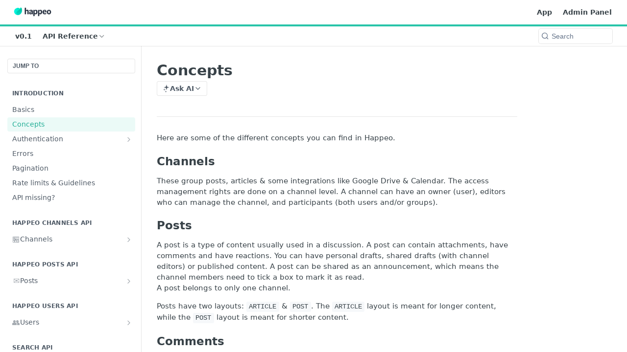

--- FILE ---
content_type: text/html; charset=utf-8
request_url: https://developers.happeo.com/reference/concepts
body_size: 28408
content:
<!DOCTYPE html><html lang="en" style="" data-color-mode="light" class=" useReactApp isRefPage "><head><meta charset="utf-8"><meta name="readme-deploy" content="5.533.0"><meta name="readme-subdomain" content="happeo"><meta name="readme-repo" content="happeo-826a6ad90df6"><meta name="readme-version" content="0.1"><title>Concepts</title><meta name="description" content="Here are some of the different concepts you can find in Happeo.
Channels
These group posts, articles &amp; some integrations like Google Drive &amp; Calendar. The access management rights are done on a channel level. A channel can have an owner (user), editors who can manage the channel, and participants (b…" data-rh="true"><meta property="og:title" content="Concepts" data-rh="true"><meta property="og:description" content="Here are some of the different concepts you can find in Happeo.
Channels
These group posts, articles &amp; some integrations like Google Drive &amp; Calendar. The access management rights are done on a channel level. A channel can have an owner (user), editors who can manage the channel, and participants (b…" data-rh="true"><meta property="og:site_name" content="Happeo"><meta name="twitter:title" content="Concepts" data-rh="true"><meta name="twitter:description" content="Here are some of the different concepts you can find in Happeo.
Channels
These group posts, articles &amp; some integrations like Google Drive &amp; Calendar. The access management rights are done on a channel level. A channel can have an owner (user), editors who can manage the channel, and participants (b…" data-rh="true"><meta name="twitter:card" content="summary_large_image"><meta name="viewport" content="width=device-width, initial-scale=1.0"><meta property="og:image" content="https://cdn.readme.io/og-image/create?type=reference&amp;title=Concepts&amp;projectTitle=Happeo&amp;description=Here%20are%20some%20of%20the%20different%20concepts%20you%20can%20find%20in%20Happeo.%0AChannels%0AThese%20group%20posts%2C%20articles%20%26%20some%20integrations%20like%20Google%20Drive%20%26%20Calendar.%20The%20access%20management%20rights%20are%20done%20on%20a%20channel%20level.%20A%20channel%20can%20have%20an%20owner%20(user)%2C%20editors%20who%20can%20manage%20the%20channel%2C%20and%20participants%20(b%E2%80%A6&amp;logoUrl=https%3A%2F%2Ffiles.readme.io%2Fac26480-small-happeo-logo-png-default.png&amp;color=%2329C4A9&amp;variant=light" data-rh="true"><meta name="twitter:image" content="https://cdn.readme.io/og-image/create?type=reference&amp;title=Concepts&amp;projectTitle=Happeo&amp;description=Here%20are%20some%20of%20the%20different%20concepts%20you%20can%20find%20in%20Happeo.%0AChannels%0AThese%20group%20posts%2C%20articles%20%26%20some%20integrations%20like%20Google%20Drive%20%26%20Calendar.%20The%20access%20management%20rights%20are%20done%20on%20a%20channel%20level.%20A%20channel%20can%20have%20an%20owner%20(user)%2C%20editors%20who%20can%20manage%20the%20channel%2C%20and%20participants%20(b%E2%80%A6&amp;logoUrl=https%3A%2F%2Ffiles.readme.io%2Fac26480-small-happeo-logo-png-default.png&amp;color=%2329C4A9&amp;variant=light" data-rh="true"><meta property="og:image:width" content="1200"><meta property="og:image:height" content="630"><link id="favicon" rel="shortcut icon" href="https://files.readme.io/e2f79f1-small-happeo-favi.png" type="image/png"><link rel="canonical" href="https://developers.happeo.com/reference/concepts"><script src="https://cdn.readme.io/public/js/cash-dom.min.js?1763765953711"></script><link data-chunk="Footer" rel="preload" as="style" href="https://cdn.readme.io/public/hub/web/Footer.7ca87f1efe735da787ba.css">
<link data-chunk="RMDX" rel="preload" as="style" href="https://cdn.readme.io/public/hub/web/76592.10407a2dbbe721900c02.css">
<link data-chunk="Reference" rel="preload" as="style" href="https://cdn.readme.io/public/hub/web/Reference.e8e458b6544c29932bc4.css">
<link data-chunk="Reference" rel="preload" as="style" href="https://cdn.readme.io/public/hub/web/32940.75e3fc491ee8103c63a3.css">
<link data-chunk="SuperHubSearch" rel="preload" as="style" href="https://cdn.readme.io/public/hub/web/SuperHubSearch.6a1ff81afa1809036d22.css">
<link data-chunk="Header" rel="preload" as="style" href="https://cdn.readme.io/public/hub/web/Header.25e20678ce51b76f5c2e.css">
<link data-chunk="ViewContainer" rel="preload" as="style" href="https://cdn.readme.io/public/hub/web/ViewContainer.5885794e63b059e86eef.css">
<link data-chunk="main" rel="preload" as="style" href="https://cdn.readme.io/public/hub/web/main.d25ee7b129c13c19e5b9.css">
<link data-chunk="main" rel="preload" as="style" href="https://cdn.readme.io/public/hub/web/ui-styles.72ed77a787fbb78e5392.css">
<link data-chunk="main" rel="preload" as="script" href="https://cdn.readme.io/public/hub/web/main.938b11e619038f6f89d5.js">
<link data-chunk="routes-SuperHub" rel="preload" as="script" href="https://cdn.readme.io/public/hub/web/routes-SuperHub.d3abed437f6d7b185172.js">
<link data-chunk="ViewContainer" rel="preload" as="script" href="https://cdn.readme.io/public/hub/web/ViewContainer.3a7f8fc8a82d602d7196.js">
<link data-chunk="Header" rel="preload" as="script" href="https://cdn.readme.io/public/hub/web/Header.87ac66a8a9106b852246.js">
<link data-chunk="core-icons-chevron-up-down-svg" rel="preload" as="script" href="https://cdn.readme.io/public/hub/web/core-icons-chevron-up-down-svg.13b1bf88d52def4ae2da.js">
<link data-chunk="SuperHubSearch" rel="preload" as="script" href="https://cdn.readme.io/public/hub/web/13766.d772ba54efb1db56d529.js">
<link data-chunk="SuperHubSearch" rel="preload" as="script" href="https://cdn.readme.io/public/hub/web/46123.69ebc12c0e2bace354b5.js">
<link data-chunk="SuperHubSearch" rel="preload" as="script" href="https://cdn.readme.io/public/hub/web/6146.f99bcbc8d654cc36d7c8.js">
<link data-chunk="SuperHubSearch" rel="preload" as="script" href="https://cdn.readme.io/public/hub/web/88836.466db83f0dbc8536e6f1.js">
<link data-chunk="SuperHubSearch" rel="preload" as="script" href="https://cdn.readme.io/public/hub/web/SuperHubSearch.dfd41c3b2479e33189d0.js">
<link data-chunk="core-icons-search-svg" rel="preload" as="script" href="https://cdn.readme.io/public/hub/web/core-icons-search-svg.26dc323543c904c338e8.js">
<link data-chunk="core-icons-custom-pages-svg" rel="preload" as="script" href="https://cdn.readme.io/public/hub/web/core-icons-custom-pages-svg.eb27676f87797306beed.js">
<link data-chunk="Reference" rel="preload" as="script" href="https://cdn.readme.io/public/hub/web/23781.e74aa301646844cc6f02.js">
<link data-chunk="Reference" rel="preload" as="script" href="https://cdn.readme.io/public/hub/web/16563.8ee90e74136685c009f7.js">
<link data-chunk="Reference" rel="preload" as="script" href="https://cdn.readme.io/public/hub/web/96652.8b6d209fa5e555ea4745.js">
<link data-chunk="Reference" rel="preload" as="script" href="https://cdn.readme.io/public/hub/web/14838.f49b570e426ce972793a.js">
<link data-chunk="Reference" rel="preload" as="script" href="https://cdn.readme.io/public/hub/web/87103.37ef4af93811dd1215c6.js">
<link data-chunk="Reference" rel="preload" as="script" href="https://cdn.readme.io/public/hub/web/49809.bfe85c1aad593aea4118.js">
<link data-chunk="Reference" rel="preload" as="script" href="https://cdn.readme.io/public/hub/web/30076.2a2bb62d5577cb1581d8.js">
<link data-chunk="Reference" rel="preload" as="script" href="https://cdn.readme.io/public/hub/web/98040.977521777eb90ea0ea13.js">
<link data-chunk="Reference" rel="preload" as="script" href="https://cdn.readme.io/public/hub/web/36284.d490f8282b0055f8bb50.js">
<link data-chunk="Reference" rel="preload" as="script" href="https://cdn.readme.io/public/hub/web/10837.9e771aa8c9c92a988755.js">
<link data-chunk="Reference" rel="preload" as="script" href="https://cdn.readme.io/public/hub/web/53463.148b4e7ef6e085ef9eb1.js">
<link data-chunk="Reference" rel="preload" as="script" href="https://cdn.readme.io/public/hub/web/79711.eb49ecb9d8caae1cc59e.js">
<link data-chunk="Reference" rel="preload" as="script" href="https://cdn.readme.io/public/hub/web/9689.b2339ac5aaf41dc42cd3.js">
<link data-chunk="Reference" rel="preload" as="script" href="https://cdn.readme.io/public/hub/web/32940.e94131fff0d975dff2de.js">
<link data-chunk="Reference" rel="preload" as="script" href="https://cdn.readme.io/public/hub/web/2557.361544639dd249e8a871.js">
<link data-chunk="Reference" rel="preload" as="script" href="https://cdn.readme.io/public/hub/web/Reference.3dd4f2a63934258b6ca5.js">
<link data-chunk="ConnectMetadata" rel="preload" as="script" href="https://cdn.readme.io/public/hub/web/ConnectMetadata.053519ac1bb202e960eb.js">
<link data-chunk="core-icons-chevron-down-svg" rel="preload" as="script" href="https://cdn.readme.io/public/hub/web/core-icons-chevron-down-svg.a6c9848b7e5d6c5c3a61.js">
<link data-chunk="RMDX" rel="preload" as="script" href="https://cdn.readme.io/public/hub/web/48424.bb37c5885520ec98c35d.js">
<link data-chunk="RMDX" rel="preload" as="script" href="https://cdn.readme.io/public/hub/web/99947.1ce5a0ee52c06ee3aa91.js">
<link data-chunk="RMDX" rel="preload" as="script" href="https://cdn.readme.io/public/hub/web/45704.2297d4b216881a748180.js">
<link data-chunk="RMDX" rel="preload" as="script" href="https://cdn.readme.io/public/hub/web/76592.bbc11e025707911b5f0b.js">
<link data-chunk="RMDX" rel="preload" as="script" href="https://cdn.readme.io/public/hub/web/31165.099bcf6980faf638e248.js">
<link data-chunk="RMDX" rel="preload" as="script" href="https://cdn.readme.io/public/hub/web/RMDX.eb7e8e1f6dce84f3f3a2.js">
<link data-chunk="Footer" rel="preload" as="script" href="https://cdn.readme.io/public/hub/web/Footer.7a92bad579d1cc7afbb1.js">
<link data-chunk="main" rel="stylesheet" href="https://cdn.readme.io/public/hub/web/ui-styles.72ed77a787fbb78e5392.css">
<link data-chunk="main" rel="stylesheet" href="https://cdn.readme.io/public/hub/web/main.d25ee7b129c13c19e5b9.css">
<link data-chunk="ViewContainer" rel="stylesheet" href="https://cdn.readme.io/public/hub/web/ViewContainer.5885794e63b059e86eef.css">
<link data-chunk="Header" rel="stylesheet" href="https://cdn.readme.io/public/hub/web/Header.25e20678ce51b76f5c2e.css">
<link data-chunk="SuperHubSearch" rel="stylesheet" href="https://cdn.readme.io/public/hub/web/SuperHubSearch.6a1ff81afa1809036d22.css">
<link data-chunk="Reference" rel="stylesheet" href="https://cdn.readme.io/public/hub/web/32940.75e3fc491ee8103c63a3.css">
<link data-chunk="Reference" rel="stylesheet" href="https://cdn.readme.io/public/hub/web/Reference.e8e458b6544c29932bc4.css">
<link data-chunk="RMDX" rel="stylesheet" href="https://cdn.readme.io/public/hub/web/76592.10407a2dbbe721900c02.css">
<link data-chunk="Footer" rel="stylesheet" href="https://cdn.readme.io/public/hub/web/Footer.7ca87f1efe735da787ba.css"><!-- CUSTOM CSS--><style title="rm-custom-css">:root{--project-color-primary:#29C4A9;--project-color-inverse:#222;--recipe-button-color:#29C4A9;--recipe-button-color-hover:#177060;--recipe-button-color-active:#0f453c;--recipe-button-color-focus:rgba(41, 196, 169, 0.25);--recipe-button-color-disabled:#c6f3eb}[id=enterprise] .ReadMeUI[is=AlgoliaSearch]{--project-color-primary:#29C4A9;--project-color-inverse:#222}a{color:var(--color-link-primary,#29c4a9)}a:hover{color:var(--color-link-primary-darken-5,#177060)}a.text-muted:hover{color:var(--color-link-primary,#29c4a9)}.btn.btn-primary{background-color:#29c4a9}.btn.btn-primary:hover{background-color:#177060}.theme-line #hub-landing-top h2{color:#29c4a9}#hub-landing-top .btn:hover{color:#29c4a9}.theme-line #hub-landing-top .btn:hover{color:#fff}.theme-solid header#hub-header #header-top{background-color:#29c4a9}.theme-solid.header-gradient header#hub-header #header-top{background:linear-gradient(to bottom,#29c4a9,#10917a)}.theme-solid.header-custom header#hub-header #header-top{background-image:url(undefined)}.theme-line header#hub-header #header-top{border-bottom-color:#29c4a9}.theme-line header#hub-header #header-top .btn{background-color:#29c4a9}header#hub-header #header-top #header-logo{width:135px;height:40px;margin-top:0;background-image:url(https://files.readme.io/ac26480-small-happeo-logo-png-default.png)}#hub-subheader-parent #hub-subheader .hub-subheader-breadcrumbs .dropdown-menu a:hover{background-color:#29c4a9}#subheader-links a.active{color:#29c4a9!important;box-shadow:inset 0 -2px 0 #29c4a9}#subheader-links a:hover{color:#29c4a9!important;box-shadow:inset 0 -2px 0 #29c4a9;opacity:.7}.discussion .submit-vote.submit-vote-parent.voted a.submit-vote-button{background-color:#29c4a9}section#hub-discuss .discussion a .discuss-body h4{color:#29c4a9}section#hub-discuss .discussion a:hover .discuss-body h4{color:#177060}#hub-subheader-parent #hub-subheader.sticky-header.sticky{border-bottom-color:#29c4a9}#hub-subheader-parent #hub-subheader.sticky-header.sticky .search-box{border-bottom-color:#29c4a9}#hub-search-results h3 em{color:#29c4a9}.main_background,.tag-item{background:#29c4a9!important}.main_background:hover{background:#177060!important}.main_color{color:#29c4a9!important}.border_bottom_main_color{border-bottom:2px solid #29c4a9}.main_color_hover:hover{color:#29c4a9!important}section#hub-discuss h1{color:#29c4a9}#hub-reference .hub-api .api-definition .api-try-it-out.active{border-color:#29c4a9;background-color:#29c4a9}#hub-reference .hub-api .api-definition .api-try-it-out.active:hover{background-color:#177060;border-color:#177060}#hub-reference .hub-api .api-definition .api-try-it-out:hover{border-color:#29c4a9;color:#29c4a9}#hub-reference .hub-reference .logs .logs-empty .logs-login-button,#hub-reference .hub-reference .logs .logs-login .logs-login-button{background-color:var(--project-color-primary,#29c4a9);border-color:var(--project-color-primary,#29c4a9)}#hub-reference .hub-reference .logs .logs-empty .logs-login-button:hover,#hub-reference .hub-reference .logs .logs-login .logs-login-button:hover{background-color:#177060;border-color:#177060}#hub-reference .hub-reference .logs .logs-empty>svg>path,#hub-reference .hub-reference .logs .logs-login>svg>path{fill:#29c4a9;fill:var(--project-color-primary,#29c4a9)}#hub-reference .hub-reference .logs:last-child .logs-empty,#hub-reference .hub-reference .logs:last-child .logs-login{margin-bottom:35px}#hub-reference .hub-reference .hub-reference-section .hub-reference-left header .hub-reference-edit:hover{color:#29c4a9}.main-color-accent{border-bottom:3px solid #29c4a9;padding-bottom:8px}</style><meta name="loadedProject" content="happeo"><script>var storedColorMode = `light` === 'system' ? window.localStorage.getItem('color-scheme') : `light`
document.querySelector('[data-color-mode]').setAttribute('data-color-mode', storedColorMode)</script><script id="config" type="application/json" data-json="{&quot;algoliaIndex&quot;:&quot;readme_search_v2&quot;,&quot;amplitude&quot;:{&quot;apiKey&quot;:&quot;dc8065a65ef83d6ad23e37aaf014fc84&quot;,&quot;enabled&quot;:true},&quot;asset_url&quot;:&quot;https://cdn.readme.io&quot;,&quot;domain&quot;:&quot;readme.io&quot;,&quot;domainFull&quot;:&quot;https://dash.readme.com&quot;,&quot;encryptedLocalStorageKey&quot;:&quot;ekfls-2025-03-27&quot;,&quot;fullstory&quot;:{&quot;enabled&quot;:true,&quot;orgId&quot;:&quot;FSV9A&quot;},&quot;git&quot;:{&quot;sync&quot;:{&quot;bitbucket&quot;:{&quot;installationLink&quot;:&quot;https://developer.atlassian.com/console/install/310151e6-ca1a-4a44-9af6-1b523fea0561?signature=AYABeMn9vqFkrg%2F1DrJAQxSyVf4AAAADAAdhd3Mta21zAEthcm46YXdzOmttczp1cy13ZXN0LTI6NzA5NTg3ODM1MjQzOmtleS83MDVlZDY3MC1mNTdjLTQxYjUtOWY5Yi1lM2YyZGNjMTQ2ZTcAuAECAQB4IOp8r3eKNYw8z2v%2FEq3%2FfvrZguoGsXpNSaDveR%2FF%2Fo0BHUxIjSWx71zNK2RycuMYSgAAAH4wfAYJKoZIhvcNAQcGoG8wbQIBADBoBgkqhkiG9w0BBwEwHgYJYIZIAWUDBAEuMBEEDOJgARbqndU9YM%2FRdQIBEIA7unpCah%2BIu53NA72LkkCDhNHOv%2BgRD7agXAO3jXqw0%2FAcBOB0%2F5LmpzB5f6B1HpkmsAN2i2SbsFL30nkAB2F3cy1rbXMAS2Fybjphd3M6a21zOmV1LXdlc3QtMTo3MDk1ODc4MzUyNDM6a2V5LzQ2MzBjZTZiLTAwYzMtNGRlMi04NzdiLTYyN2UyMDYwZTVjYwC4AQICAHijmwVTMt6Oj3F%2B0%2B0cVrojrS8yZ9ktpdfDxqPMSIkvHAGT%[base64]%2BMHwGCSqGSIb3DQEHBqBvMG0CAQAwaAYJKoZIhvcNAQcBMB4GCWCGSAFlAwQBLjARBAzzWhThsIgJwrr%2FY2ECARCAOxoaW9pob21lweyAfrIm6Fw7gd8D%2B%2F8LHk4rl3jjULDM35%2FVPuqBrqKunYZSVCCGNGB3RqpQJr%2FasASiAgAAAAAMAAAQAAAAAAAAAAAAAAAAAEokowLKsF1tMABEq%2BKNyJP%2F%2F%2F%2F%2FAAAAAQAAAAAAAAAAAAAAAQAAADJLzRcp6MkqKR43PUjOiRxxbxXYhLc6vFXEutK3%2BQ71yuPq4dC8pAHruOVQpvVcUSe8dptV8c7wR8BTJjv%2F%2FNe8r0g%3D&amp;product=bitbucket&quot;}}},&quot;metrics&quot;:{&quot;billingCronEnabled&quot;:&quot;true&quot;,&quot;dashUrl&quot;:&quot;https://m.readme.io&quot;,&quot;defaultUrl&quot;:&quot;https://m.readme.io&quot;,&quot;exportMaxRetries&quot;:12,&quot;wsUrl&quot;:&quot;wss://m.readme.io&quot;},&quot;micro&quot;:{&quot;baseUrl&quot;:&quot;https://micro-beta.readme.com&quot;},&quot;proxyUrl&quot;:&quot;https://try.readme.io&quot;,&quot;readmeRecaptchaSiteKey&quot;:&quot;6LesVBYpAAAAAESOCHOyo2kF9SZXPVb54Nwf3i2x&quot;,&quot;releaseVersion&quot;:&quot;5.533.0&quot;,&quot;reservedWords&quot;:{&quot;tools&quot;:[&quot;execute-request&quot;,&quot;get-code-snippet&quot;,&quot;get-endpoint&quot;,&quot;get-request-body&quot;,&quot;get-response-schema&quot;,&quot;get-server-variables&quot;,&quot;list-endpoints&quot;,&quot;list-security-schemes&quot;,&quot;list-specs&quot;,&quot;search-specs&quot;,&quot;search&quot;,&quot;fetch&quot;]},&quot;sentry&quot;:{&quot;dsn&quot;:&quot;https://3bbe57a973254129bcb93e47dc0cc46f@o343074.ingest.sentry.io/2052166&quot;,&quot;enabled&quot;:true},&quot;shMigration&quot;:{&quot;promoVideo&quot;:&quot;&quot;,&quot;forceWaitlist&quot;:false,&quot;migrationPreview&quot;:false},&quot;sslBaseDomain&quot;:&quot;readmessl.com&quot;,&quot;sslGenerationService&quot;:&quot;ssl.readmessl.com&quot;,&quot;stripePk&quot;:&quot;pk_live_5103PML2qXbDukVh7GDAkQoR4NSuLqy8idd5xtdm9407XdPR6o3bo663C1ruEGhXJjpnb2YCpj8EU1UvQYanuCjtr00t1DRCf2a&quot;,&quot;superHub&quot;:{&quot;newProjectsEnabled&quot;:true},&quot;wootric&quot;:{&quot;accountToken&quot;:&quot;NPS-122b75a4&quot;,&quot;enabled&quot;:true}}"></script></head><body class="body-none theme-line header-solid header-bg-size-auto header-bg-pos-tl header-overlay-triangles reference-layout-column lumosity-normal hub-full"><div id="ssr-top"></div><div id="ssr-main"><div class="App ThemeContext ThemeContext_dark ThemeContext_classic ThemeContext_line" style="--color-primary:#29C4A9;--color-primary-inverse:#fff;--color-primary-alt:#10917a;--color-primary-darken-10:#209a85;--color-primary-darken-20:#177060;--color-primary-alpha-25:rgba(41, 196, 169, 0.25);--color-link-primary:#29C4A9;--color-link-primary-darken-5:#25af97;--color-link-primary-darken-10:#209a85;--color-link-primary-darken-20:#177060;--color-link-primary-alpha-50:rgba(41, 196, 169, 0.5);--color-link-primary-alpha-25:rgba(41, 196, 169, 0.25);--color-link-background:rgba(41, 196, 169, 0.09);--color-link-text:#fff;--color-login-link:#018ef5;--color-login-link-text:#fff;--color-login-link-darken-10:#0171c2;--color-login-link-primary-alpha-50:rgba(1, 142, 245, 0.5)"><div class="SuperHub2RNxzk6HzHiJ"><div class="ContentWithOwlbotx4PaFDoA1KMz"><div class="ContentWithOwlbot-content2X1XexaN8Lf2"><header class="Header3zzata9F_ZPQ Header_classic Header_collapsible3n0YXfOvb_Al rm-Header Header-links-buttons"><div class="rm-Header-top Header-topuTMpygDG4e1V Header-top_classic3g7Q6zoBy8zh"><div class="rm-Container rm-Container_flex"><div style="outline:none" tabindex="-1"><a href="#content" target="_self" class="Button Button_md rm-JumpTo Header-jumpTo3IWKQXmhSI5D Button_primary">Jump to Content</a></div><div class="rm-Header-left Header-leftADQdGVqx1wqU"><a class="rm-Logo Header-logo1Xy41PtkzbdG" href="https://www.happeo.com" target="_self"><img alt="Happeo" class="rm-Logo-img Header-logo-img3YvV4lcGKkeb" src="https://files.readme.io/ac26480-small-happeo-logo-png-default.png"/></a></div><div class="rm-Header-left Header-leftADQdGVqx1wqU Header-left_mobile1RG-X93lx6PF"><div><button aria-label="Toggle navigation menu" class="icon-menu menu3d6DYNDa3tk5" type="button"></button><div class=""><div class="Flyout95xhYIIoTKtc undefined rm-Flyout" data-testid="flyout"><div class="MobileFlyout1hHJpUd-nYkd"><a class="rm-MobileFlyout-item NavItem-item1gDDTqaXGhm1 NavItem-item_mobile1qG3gd-Mkck- " href="/" target="_self"><i class="icon-landing-page-2 NavItem-badge1qOxpfTiALoz rm-Header-bottom-link-icon"></i><span class="NavItem-textSlZuuL489uiw">Home</span></a><a class="rm-MobileFlyout-item NavItem-item1gDDTqaXGhm1 NavItem-item_mobile1qG3gd-Mkck- " href="/docs" target="_self"><i class="icon-guides NavItem-badge1qOxpfTiALoz rm-Header-bottom-link-icon"></i><span class="NavItem-textSlZuuL489uiw">Guides</span></a><a aria-current="page" class="rm-MobileFlyout-item NavItem-item1gDDTqaXGhm1 NavItem-item_mobile1qG3gd-Mkck-  active" href="/reference" target="_self"><i class="icon-references NavItem-badge1qOxpfTiALoz rm-Header-bottom-link-icon"></i><span class="NavItem-textSlZuuL489uiw">API Reference</span></a><div class="NavItem-item1gDDTqaXGhm1 NavItem-item_inactiveMQoyhN045qAn">v<!-- -->0.1</div><hr class="MobileFlyout-divider10xf7R2X1MeW"/><a class="rm-MobileFlyout-item NavItem-item1gDDTqaXGhm1 NavItem-item_mobile1qG3gd-Mkck- NavItem_dropdown-muted1xJVuczwGc74" href="https://app.happeo.com?ref=docs" rel="noopener" target="_blank" to="https://app.happeo.com?ref=docs">App</a><a class="rm-MobileFlyout-item NavItem-item1gDDTqaXGhm1 NavItem-item_mobile1qG3gd-Mkck- NavItem_dropdown-muted1xJVuczwGc74" href="https://app.happeo.com/admin-v2?ref=docs" rel="noopener" target="_blank" to="https://app.happeo.com/admin-v2?ref=docs">Admin Panel</a><a class="MobileFlyout-logo3Lq1eTlk1K76 Header-logo1Xy41PtkzbdG rm-Logo" href="https://www.happeo.com" target="_self"><img alt="Happeo" class="Header-logo-img3YvV4lcGKkeb rm-Logo-img" src="https://files.readme.io/ac26480-small-happeo-logo-png-default.png"/></a></div></div></div></div><div class="Header-left-nav2xWPWMNHOGf_"><i class="icon-references Header-left-nav-icon10glJKFwewOv"></i>API Reference</div></div><div class="rm-Header-right Header-right21PC2XTT6aMg"><span class="Header-right_desktop14ja01RUQ7HE"><a class="Button Button_md rm-Header-link rm-Header-top-link Button_slate_text Header-link2tXYTgXq85zW" href="https://app.happeo.com?ref=docs" target="_self" to="https://app.happeo.com?ref=docs">App</a><a class="Button Button_md rm-Header-link rm-Header-top-link Button_slate_text Header-link2tXYTgXq85zW" href="https://app.happeo.com/admin-v2?ref=docs" target="_self" to="https://app.happeo.com/admin-v2?ref=docs">Admin Panel</a></span><div class="Header-searchtb6Foi0-D9Vx"><button aria-label="Search ⌘k" class="rm-SearchToggle" data-symbol="⌘"><div class="rm-SearchToggle-icon icon-search1"></div></button></div></div></div></div><div class="Header-bottom2eLKOFXMEmh5 Header-bottom_classic rm-Header-bottom"><div class="rm-Container rm-Container_flex"><nav aria-label="Primary navigation" class="Header-leftADQdGVqx1wqU Header-subnavnVH8URdkgvEl" role="navigation"><span class="Truncate1OzxBYrNNfH3 VersionDropdown1GXDUTxJ1T95 VersionDropdown_inactive rm-Header-bottom-link" style="--Truncate-max-width:150px">v0.1</span><div class="rm-NavLinksDropdown Dropdown Dropdown_closed" data-testid="dropdown-container"><div class="Dropdown-toggle" aria-haspopup="dialog"><button class="rm-Header-link rm-Header-bottom-link NavItem2xSfFaVqfRjy Button Button_slate_text Button_md" type="button"><span>API Reference</span><i class="NavItem-chevron3ZtU4bd1q5sy icon-chevron-down"></i></button></div></div></nav><button align="center" justify="between" style="--flex-gap:var(--xs)" class="Button Button_sm Flex Flex_row MobileSubnav1DsTfasXloM2 Button_contrast Button_contrast_outline" type="button"><span class="Button-label">Concepts</span><span class="IconWrapper Icon-wrapper2z2wVIeGsiUy"><svg fill="none" viewBox="0 0 24 24" class="Icon Icon3_D2ysxFZ_ll Icon-svg2Lm7f6G9Ly5a" data-name="chevron-up-down" role="img" style="--icon-color:inherit;--icon-size:inherit;--icon-stroke-width:2px"><path stroke="currentColor" stroke-linecap="round" stroke-linejoin="round" d="m6 16 6 6 6-6M18 8l-6-6-6 6" class="icon-stroke-width"></path></svg></span></button><div class="rm-Header-search Header-searchtb6Foi0-D9Vx Header-search_classic rm-Header-search_feather Header-search_featherYsmQBn55F3d9"><button aria-label="Search k" class="rm-SearchToggle" data-symbol=""><div class="rm-SearchToggle-icon icon-search1"></div><div class="Header-search-placeholder3Vx4OmMPcjAi rm-SearchToggle-placeholder">Search</div><kbd class="rm-SearchToggle-shortcut"></kbd></button></div><div class="Header-askai1MTDknILiJku rm-AskAi"></div></div></div><div class="hub-search-results--reactApp " id="hub-search-results"><div class="hub-container"><div class="modal-backdrop show-modal rm-SearchModal" role="button" tabindex="0"><div aria-label="Search Dialog" class="SuperHubSearchI_obvfvvQi4g" id="AppSearch" role="tabpanel" tabindex="0"><div data-focus-guard="true" tabindex="-1" style="width:1px;height:0px;padding:0;overflow:hidden;position:fixed;top:1px;left:1px"></div><div data-focus-lock-disabled="disabled" class="SuperHubSearch-container2BhYey2XE-Ij"><div class="SuperHubSearch-col1km8vLFgOaYj"><div class="SearchBoxnZBxftziZGcz"><input aria-label="Search" autoCapitalize="off" autoComplete="off" autoCorrect="off" spellcheck="false" tabindex="0" aria-required="false" class="Input Input_md SearchBox-inputR4jffU8l10iF" type="search" value=""/></div><div class="SearchTabs3rNhUK3HjrRJ"><div class="Tabs Tabs-list" role="tablist"><div aria-label="All" aria-selected="true" class="SearchTabs-tab1TrpmhQv840T Tabs-listItem Tabs-listItem_active" role="tab" tabindex="1"><span class="SearchTabs-tab1TrpmhQv840T"><span class="IconWrapper Icon-wrapper2z2wVIeGsiUy"><svg fill="none" viewBox="0 0 24 24" class="Icon Icon3_D2ysxFZ_ll Icon-svg2Lm7f6G9Ly5a icon" data-name="search" role="img" style="--icon-color:inherit;--icon-size:inherit;--icon-stroke-width:2px"><path stroke="currentColor" stroke-linecap="round" stroke-linejoin="round" d="M11 19a8 8 0 1 0 0-16 8 8 0 0 0 0 16ZM21 21l-4.35-4.35" class="icon-stroke-width"></path></svg></span>All</span></div><div aria-label="Pages" aria-selected="false" class="SearchTabs-tab1TrpmhQv840T Tabs-listItem" role="tab" tabindex="1"><span class="SearchTabs-tab1TrpmhQv840T"><span class="IconWrapper Icon-wrapper2z2wVIeGsiUy"><svg fill="none" viewBox="0 0 24 24" class="Icon Icon3_D2ysxFZ_ll Icon-svg2Lm7f6G9Ly5a icon" data-name="custom-pages" role="img" style="--icon-color:inherit;--icon-size:inherit;--icon-stroke-width:2px"><path stroke="currentColor" stroke-linecap="round" stroke-linejoin="round" d="M13 2H6a2 2 0 0 0-2 2v16a2 2 0 0 0 2 2h12a2 2 0 0 0 2-2V9l-7-7Z" class="icon-stroke-width"></path><path stroke="currentColor" stroke-linecap="round" stroke-linejoin="round" d="M13 2v7h7M12 11.333V12M12 18v.667M9.407 12.407l.473.473M14.12 17.12l.473.473M8.333 15H9M15 15h.667M9.407 17.593l.473-.473M14.12 12.88l.473-.473" class="icon-stroke-width"></path></svg></span>Pages</span></div></div></div><div class="rm-SearchModal-empty SearchResults35_kFOb1zvxX SearchResults_emptyiWzyXErtNcQJ"><span class="IconWrapper Icon-wrapper2z2wVIeGsiUy"><svg fill="none" viewBox="0 0 24 24" class="Icon Icon3_D2ysxFZ_ll Icon-svg2Lm7f6G9Ly5a rm-SearchModal-empty-icon icon icon-search" data-name="search" role="img" style="--icon-color:inherit;--icon-size:var(--icon-md);--icon-stroke-width:2px"><path stroke="currentColor" stroke-linecap="round" stroke-linejoin="round" d="M11 19a8 8 0 1 0 0-16 8 8 0 0 0 0 16ZM21 21l-4.35-4.35" class="icon-stroke-width"></path></svg></span><h6 class="Title Title6 rm-SearchModal-empty-text">Start typing to search…</h6></div></div></div><div data-focus-guard="true" tabindex="-1" style="width:1px;height:0px;padding:0;overflow:hidden;position:fixed;top:1px;left:1px"></div></div></div></div></div></header><main class="SuperHubReference3_1nwDyq5sO3 rm-ReferenceMain rm-ReferenceMain-SuperHub rm-Container rm-Container_flex" id="Explorer"><nav aria-label="Secondary navigation" class="rm-Sidebar hub-sidebar reference-redesign Nav3C5f8FcjkaHj" id="reference-sidebar" role="navigation"><div class="Main-QuickNav-container1OiLvjSDusO6"><button aria-keyshortcuts="Control+/ Meta+/" class="QuickNav1q-OoMjiX_Yr QuickNav-button2KzlQbz5Pm2Y">JUMP TO</button></div><div class="Sidebar1t2G1ZJq-vU1 rm-Sidebar hub-sidebar-content"><section class="Sidebar-listWrapper6Q9_yUrG906C rm-Sidebar-section"><h2 class="Sidebar-headingTRQyOa2pk0gh rm-Sidebar-heading">Introduction</h2><ul class="Sidebar-list_sidebarLayout3RaX72iQNOEI Sidebar-list3cZWQLaBf9k8 rm-Sidebar-list"><li class="Sidebar-item23D-2Kd61_k3"><a class="Sidebar-link2Dsha-r-GKh2 childless text-wrap rm-Sidebar-link" target="_self" href="/reference/basics"><span class="Sidebar-link-textLuTE1ySm4Kqn"><span class="Sidebar-link-text_label1gCT_uPnx7Gu">Basics</span></span></a></li><li class="Sidebar-item23D-2Kd61_k3"><a aria-current="page" class="Sidebar-link2Dsha-r-GKh2 childless text-wrap rm-Sidebar-link active" target="_self" href="/reference/concepts"><span class="Sidebar-link-textLuTE1ySm4Kqn"><span class="Sidebar-link-text_label1gCT_uPnx7Gu">Concepts</span></span></a></li><li class="Sidebar-item23D-2Kd61_k3"><a class="Sidebar-link2Dsha-r-GKh2 Sidebar-link_parent text-wrap rm-Sidebar-link" target="_self" href="/reference/authentication"><span class="Sidebar-link-textLuTE1ySm4Kqn"><span class="Sidebar-link-text_label1gCT_uPnx7Gu">Authentication</span></span><button aria-expanded="false" aria-label="Show subpages for Authentication" class="Sidebar-link-buttonWrapper3hnFHNku8_BJ" type="button"><i aria-hidden="true" class="Sidebar-link-iconnjiqEiZlPn0W Sidebar-link-expandIcon2yVH6SarI6NW icon-chevron-rightward"></i></button></a><ul class="subpages Sidebar-list3cZWQLaBf9k8 rm-Sidebar-list"><li class="Sidebar-item23D-2Kd61_k3"><a class="Sidebar-link2Dsha-r-GKh2 Sidebar-link_parent text-wrap rm-Sidebar-link" target="_self" href="/reference/oauth-20"><span class="Sidebar-link-textLuTE1ySm4Kqn"><span class="Sidebar-link-text_label1gCT_uPnx7Gu">OAuth 2.0 </span></span><button aria-expanded="false" aria-label="Show subpages for OAuth 2.0 " class="Sidebar-link-buttonWrapper3hnFHNku8_BJ" type="button"><i aria-hidden="true" class="Sidebar-link-iconnjiqEiZlPn0W Sidebar-link-expandIcon2yVH6SarI6NW icon-chevron-rightward"></i></button></a><ul class="subpages Sidebar-list3cZWQLaBf9k8 rm-Sidebar-list"><li class="Sidebar-item23D-2Kd61_k3"><a class="Sidebar-link2Dsha-r-GKh2 childless subpage text-wrap rm-Sidebar-link" target="_self" href="/reference/creating-oauth-app"><span class="Sidebar-link-textLuTE1ySm4Kqn"><span class="Sidebar-link-text_label1gCT_uPnx7Gu">Creating OAuth app</span></span></a></li><li class="Sidebar-item23D-2Kd61_k3"><a class="Sidebar-link2Dsha-r-GKh2 childless subpage text-wrap rm-Sidebar-link" target="_self" href="/reference/authorizing-users"><span class="Sidebar-link-textLuTE1ySm4Kqn"><span class="Sidebar-link-text_label1gCT_uPnx7Gu">Authorizing users</span></span></a></li><li class="Sidebar-item23D-2Kd61_k3"><a class="Sidebar-link2Dsha-r-GKh2 childless subpage text-wrap rm-Sidebar-link" target="_self" href="/reference/using-token-in-api-calls"><span class="Sidebar-link-textLuTE1ySm4Kqn"><span class="Sidebar-link-text_label1gCT_uPnx7Gu">Using token in API calls</span></span></a></li><li class="Sidebar-item23D-2Kd61_k3"><a class="Sidebar-link2Dsha-r-GKh2 childless subpage text-wrap rm-Sidebar-link" target="_self" href="/reference/user-management"><span class="Sidebar-link-textLuTE1ySm4Kqn"><span class="Sidebar-link-text_label1gCT_uPnx7Gu">User management</span></span></a></li></ul></li><li class="Sidebar-item23D-2Kd61_k3"><a class="Sidebar-link2Dsha-r-GKh2 Sidebar-link_parent text-wrap rm-Sidebar-link" target="_self" href="/reference/system-accounts"><span class="Sidebar-link-textLuTE1ySm4Kqn"><span class="Sidebar-link-text_label1gCT_uPnx7Gu">System Accounts</span></span><button aria-expanded="false" aria-label="Show subpages for System Accounts" class="Sidebar-link-buttonWrapper3hnFHNku8_BJ" type="button"><i aria-hidden="true" class="Sidebar-link-iconnjiqEiZlPn0W Sidebar-link-expandIcon2yVH6SarI6NW icon-chevron-rightward"></i></button></a><ul class="subpages Sidebar-list3cZWQLaBf9k8 rm-Sidebar-list"><li class="Sidebar-item23D-2Kd61_k3"><a class="Sidebar-link2Dsha-r-GKh2 childless subpage text-wrap rm-Sidebar-link" target="_self" href="/reference/suspending-a-system-account"><span class="Sidebar-link-textLuTE1ySm4Kqn"><span class="Sidebar-link-text_label1gCT_uPnx7Gu">Suspending a system account</span></span></a></li><li class="Sidebar-item23D-2Kd61_k3"><a class="Sidebar-link2Dsha-r-GKh2 childless subpage text-wrap rm-Sidebar-link" target="_self" href="/reference/revoking-an-api-key"><span class="Sidebar-link-textLuTE1ySm4Kqn"><span class="Sidebar-link-text_label1gCT_uPnx7Gu">Revoking an api key</span></span></a></li><li class="Sidebar-item23D-2Kd61_k3"><a class="Sidebar-link2Dsha-r-GKh2 childless subpage text-wrap rm-Sidebar-link" target="_self" href="/reference/creating-an-api-key"><span class="Sidebar-link-textLuTE1ySm4Kqn"><span class="Sidebar-link-text_label1gCT_uPnx7Gu">Creating an api key</span></span></a></li><li class="Sidebar-item23D-2Kd61_k3"><a class="Sidebar-link2Dsha-r-GKh2 childless subpage text-wrap rm-Sidebar-link" target="_self" href="/reference/creating-a-system-account"><span class="Sidebar-link-textLuTE1ySm4Kqn"><span class="Sidebar-link-text_label1gCT_uPnx7Gu">Creating a system account</span></span></a></li></ul></li></ul></li><li class="Sidebar-item23D-2Kd61_k3"><a class="Sidebar-link2Dsha-r-GKh2 childless text-wrap rm-Sidebar-link" target="_self" href="/reference/errors"><span class="Sidebar-link-textLuTE1ySm4Kqn"><span class="Sidebar-link-text_label1gCT_uPnx7Gu">Errors</span></span></a></li><li class="Sidebar-item23D-2Kd61_k3"><a class="Sidebar-link2Dsha-r-GKh2 childless text-wrap rm-Sidebar-link" target="_self" href="/reference/pagination"><span class="Sidebar-link-textLuTE1ySm4Kqn"><span class="Sidebar-link-text_label1gCT_uPnx7Gu">Pagination</span></span></a></li><li class="Sidebar-item23D-2Kd61_k3"><a class="Sidebar-link2Dsha-r-GKh2 childless text-wrap rm-Sidebar-link" target="_self" href="/reference/rate-limits"><span class="Sidebar-link-textLuTE1ySm4Kqn"><span class="Sidebar-link-text_label1gCT_uPnx7Gu">Rate limits &amp; Guidelines</span></span></a></li><li class="Sidebar-item23D-2Kd61_k3"><a class="Sidebar-link2Dsha-r-GKh2 childless text-wrap rm-Sidebar-link" target="_self" href="/reference/api-missing"><span class="Sidebar-link-textLuTE1ySm4Kqn"><span class="Sidebar-link-text_label1gCT_uPnx7Gu">API missing?</span></span></a></li></ul></section><section class="Sidebar-listWrapper6Q9_yUrG906C rm-Sidebar-section"><h2 class="Sidebar-headingTRQyOa2pk0gh rm-Sidebar-heading">Happeo Channels API</h2><ul class="Sidebar-list_sidebarLayout3RaX72iQNOEI Sidebar-list3cZWQLaBf9k8 rm-Sidebar-list"><li class="Sidebar-item23D-2Kd61_k3"><a class="Sidebar-link2Dsha-r-GKh2 Sidebar-link_parent text-wrap rm-Sidebar-link" target="_self" href="/reference/listchannels"><span class="Sidebar-link-textLuTE1ySm4Kqn"><span class="Sidebar-link-iconnjiqEiZlPn0W Sidebar-link-pageIcon2sQE9C4g_faB">🏪</span><span class="Sidebar-link-text_label1gCT_uPnx7Gu">Channels</span></span><button aria-expanded="false" aria-label="Show subpages for Channels" class="Sidebar-link-buttonWrapper3hnFHNku8_BJ" type="button"><i aria-hidden="true" class="Sidebar-link-iconnjiqEiZlPn0W Sidebar-link-expandIcon2yVH6SarI6NW icon-chevron-rightward"></i></button></a><ul class="subpages Sidebar-list3cZWQLaBf9k8 rm-Sidebar-list"><li class="Sidebar-item23D-2Kd61_k3"><a class="Sidebar-link2Dsha-r-GKh2 childless subpage text-wrap rm-Sidebar-link" target="_self" href="/reference/listchannels"><span class="Sidebar-link-textLuTE1ySm4Kqn"><span class="Sidebar-link-text_label1gCT_uPnx7Gu">List channels</span></span><span class="Sidebar-method-container2yBYD-KB_IfC"><span class="rm-APIMethod APIMethod APIMethod_fixedWidth APIMethod_fixedWidth_md APIMethod_get APIMethod_md Sidebar-methodfUM3m6FEWm6w" data-testid="http-method" style="--APIMethod-bg:var(--APIMethod-get-bg-active);--APIMethod-fg:var(--APIMethod-default-fg-active);--APIMethod-bg-active:var(--APIMethod-get-bg-active)">get</span></span><div class="Sidebar-link-buttonWrapper3hnFHNku8_BJ"></div></a></li><li class="Sidebar-item23D-2Kd61_k3"><a class="Sidebar-link2Dsha-r-GKh2 childless subpage text-wrap rm-Sidebar-link" target="_self" href="/reference/getchannel"><span class="Sidebar-link-textLuTE1ySm4Kqn"><span class="Sidebar-link-text_label1gCT_uPnx7Gu">Retrieve a channel</span></span><span class="Sidebar-method-container2yBYD-KB_IfC"><span class="rm-APIMethod APIMethod APIMethod_fixedWidth APIMethod_fixedWidth_md APIMethod_get APIMethod_md Sidebar-methodfUM3m6FEWm6w" data-testid="http-method" style="--APIMethod-bg:var(--APIMethod-get-bg-active);--APIMethod-fg:var(--APIMethod-default-fg-active);--APIMethod-bg-active:var(--APIMethod-get-bg-active)">get</span></span><div class="Sidebar-link-buttonWrapper3hnFHNku8_BJ"></div></a></li><li class="Sidebar-item23D-2Kd61_k3"><a class="Sidebar-link2Dsha-r-GKh2 childless subpage text-wrap rm-Sidebar-link" target="_self" href="/reference/listchannelmemberobjects"><span class="Sidebar-link-textLuTE1ySm4Kqn"><span class="Sidebar-link-text_label1gCT_uPnx7Gu">List channel members</span></span><span class="Sidebar-method-container2yBYD-KB_IfC"><span class="rm-APIMethod APIMethod APIMethod_fixedWidth APIMethod_fixedWidth_md APIMethod_get APIMethod_md Sidebar-methodfUM3m6FEWm6w" data-testid="http-method" style="--APIMethod-bg:var(--APIMethod-get-bg-active);--APIMethod-fg:var(--APIMethod-default-fg-active);--APIMethod-bg-active:var(--APIMethod-get-bg-active)">get</span></span><div class="Sidebar-link-buttonWrapper3hnFHNku8_BJ"></div></a></li></ul></li></ul></section><section class="Sidebar-listWrapper6Q9_yUrG906C rm-Sidebar-section"><h2 class="Sidebar-headingTRQyOa2pk0gh rm-Sidebar-heading">Happeo Posts API</h2><ul class="Sidebar-list_sidebarLayout3RaX72iQNOEI Sidebar-list3cZWQLaBf9k8 rm-Sidebar-list"><li class="Sidebar-item23D-2Kd61_k3"><a class="Sidebar-link2Dsha-r-GKh2 Sidebar-link_parent text-wrap rm-Sidebar-link" target="_self" href="/reference/listposts"><span class="Sidebar-link-textLuTE1ySm4Kqn"><span class="Sidebar-link-iconnjiqEiZlPn0W Sidebar-link-pageIcon2sQE9C4g_faB">✉️</span><span class="Sidebar-link-text_label1gCT_uPnx7Gu">Posts</span></span><button aria-expanded="false" aria-label="Show subpages for Posts" class="Sidebar-link-buttonWrapper3hnFHNku8_BJ" type="button"><i aria-hidden="true" class="Sidebar-link-iconnjiqEiZlPn0W Sidebar-link-expandIcon2yVH6SarI6NW icon-chevron-rightward"></i></button></a><ul class="subpages Sidebar-list3cZWQLaBf9k8 rm-Sidebar-list"><li class="Sidebar-item23D-2Kd61_k3"><a class="Sidebar-link2Dsha-r-GKh2 childless subpage text-wrap rm-Sidebar-link" target="_self" href="/reference/listposts"><span class="Sidebar-link-textLuTE1ySm4Kqn"><span class="Sidebar-link-text_label1gCT_uPnx7Gu">List posts</span></span><span class="Sidebar-method-container2yBYD-KB_IfC"><span class="rm-APIMethod APIMethod APIMethod_fixedWidth APIMethod_fixedWidth_md APIMethod_get APIMethod_md Sidebar-methodfUM3m6FEWm6w" data-testid="http-method" style="--APIMethod-bg:var(--APIMethod-get-bg-active);--APIMethod-fg:var(--APIMethod-default-fg-active);--APIMethod-bg-active:var(--APIMethod-get-bg-active)">get</span></span><div class="Sidebar-link-buttonWrapper3hnFHNku8_BJ"></div></a></li><li class="Sidebar-item23D-2Kd61_k3"><a class="Sidebar-link2Dsha-r-GKh2 childless subpage text-wrap rm-Sidebar-link" target="_self" href="/reference/createpost"><span class="Sidebar-link-textLuTE1ySm4Kqn"><span class="Sidebar-link-text_label1gCT_uPnx7Gu">Create a post</span></span><span class="Sidebar-method-container2yBYD-KB_IfC"><span class="rm-APIMethod APIMethod APIMethod_fixedWidth APIMethod_fixedWidth_md APIMethod_post APIMethod_md Sidebar-methodfUM3m6FEWm6w" data-testid="http-method" style="--APIMethod-bg:var(--APIMethod-post-bg-active);--APIMethod-fg:var(--APIMethod-default-fg-active);--APIMethod-bg-active:var(--APIMethod-post-bg-active)">post</span></span><div class="Sidebar-link-buttonWrapper3hnFHNku8_BJ"></div></a></li><li class="Sidebar-item23D-2Kd61_k3"><a class="Sidebar-link2Dsha-r-GKh2 childless subpage text-wrap rm-Sidebar-link" target="_self" href="/reference/getpost"><span class="Sidebar-link-textLuTE1ySm4Kqn"><span class="Sidebar-link-text_label1gCT_uPnx7Gu">Get a post</span></span><span class="Sidebar-method-container2yBYD-KB_IfC"><span class="rm-APIMethod APIMethod APIMethod_fixedWidth APIMethod_fixedWidth_md APIMethod_get APIMethod_md Sidebar-methodfUM3m6FEWm6w" data-testid="http-method" style="--APIMethod-bg:var(--APIMethod-get-bg-active);--APIMethod-fg:var(--APIMethod-default-fg-active);--APIMethod-bg-active:var(--APIMethod-get-bg-active)">get</span></span><div class="Sidebar-link-buttonWrapper3hnFHNku8_BJ"></div></a></li><li class="Sidebar-item23D-2Kd61_k3"><a class="Sidebar-link2Dsha-r-GKh2 childless subpage text-wrap rm-Sidebar-link" target="_self" href="/reference/updatepost"><span class="Sidebar-link-textLuTE1ySm4Kqn"><span class="Sidebar-link-text_label1gCT_uPnx7Gu">Update a post</span></span><span class="Sidebar-method-container2yBYD-KB_IfC"><span class="rm-APIMethod APIMethod APIMethod_fixedWidth APIMethod_fixedWidth_md APIMethod_put APIMethod_md Sidebar-methodfUM3m6FEWm6w" data-testid="http-method" style="--APIMethod-bg:var(--APIMethod-put-bg-active);--APIMethod-fg:var(--APIMethod-default-fg-active);--APIMethod-bg-active:var(--APIMethod-put-bg-active)">put</span></span><div class="Sidebar-link-buttonWrapper3hnFHNku8_BJ"></div></a></li><li class="Sidebar-item23D-2Kd61_k3"><a class="Sidebar-link2Dsha-r-GKh2 childless subpage text-wrap rm-Sidebar-link" target="_self" href="/reference/patchpost"><span class="Sidebar-link-textLuTE1ySm4Kqn"><span class="Sidebar-link-text_label1gCT_uPnx7Gu">Patch a post</span></span><span class="Sidebar-method-container2yBYD-KB_IfC"><span class="rm-APIMethod APIMethod APIMethod_fixedWidth APIMethod_fixedWidth_md APIMethod_patch APIMethod_md Sidebar-methodfUM3m6FEWm6w" data-testid="http-method" style="--APIMethod-bg:var(--APIMethod-patch-bg-active);--APIMethod-fg:var(--APIMethod-default-fg-active);--APIMethod-bg-active:var(--APIMethod-patch-bg-active)">patch</span></span><div class="Sidebar-link-buttonWrapper3hnFHNku8_BJ"></div></a></li><li class="Sidebar-item23D-2Kd61_k3"><a class="Sidebar-link2Dsha-r-GKh2 childless subpage text-wrap rm-Sidebar-link" target="_self" href="/reference/deletepost"><span class="Sidebar-link-textLuTE1ySm4Kqn"><span class="Sidebar-link-text_label1gCT_uPnx7Gu">Delete a post</span></span><span class="Sidebar-method-container2yBYD-KB_IfC"><span class="rm-APIMethod APIMethod APIMethod_fixedWidth APIMethod_fixedWidth_md APIMethod_del APIMethod_md Sidebar-methodfUM3m6FEWm6w" data-testid="http-method" style="--APIMethod-bg:var(--APIMethod-del-bg-active);--APIMethod-fg:var(--APIMethod-default-fg-active);--APIMethod-bg-active:var(--APIMethod-del-bg-active)">del</span></span><div class="Sidebar-link-buttonWrapper3hnFHNku8_BJ"></div></a></li></ul></li></ul></section><section class="Sidebar-listWrapper6Q9_yUrG906C rm-Sidebar-section"><h2 class="Sidebar-headingTRQyOa2pk0gh rm-Sidebar-heading">Happeo Users API</h2><ul class="Sidebar-list_sidebarLayout3RaX72iQNOEI Sidebar-list3cZWQLaBf9k8 rm-Sidebar-list"><li class="Sidebar-item23D-2Kd61_k3"><a class="Sidebar-link2Dsha-r-GKh2 Sidebar-link_parent text-wrap rm-Sidebar-link" target="_self" href="/reference/listusers"><span class="Sidebar-link-textLuTE1ySm4Kqn"><span class="Sidebar-link-iconnjiqEiZlPn0W Sidebar-link-pageIcon2sQE9C4g_faB">👥</span><span class="Sidebar-link-text_label1gCT_uPnx7Gu">Users</span></span><button aria-expanded="false" aria-label="Show subpages for Users" class="Sidebar-link-buttonWrapper3hnFHNku8_BJ" type="button"><i aria-hidden="true" class="Sidebar-link-iconnjiqEiZlPn0W Sidebar-link-expandIcon2yVH6SarI6NW icon-chevron-rightward"></i></button></a><ul class="subpages Sidebar-list3cZWQLaBf9k8 rm-Sidebar-list"><li class="Sidebar-item23D-2Kd61_k3"><a class="Sidebar-link2Dsha-r-GKh2 childless subpage text-wrap rm-Sidebar-link" target="_self" href="/reference/listusers"><span class="Sidebar-link-textLuTE1ySm4Kqn"><span class="Sidebar-link-text_label1gCT_uPnx7Gu">List users</span></span><span class="Sidebar-method-container2yBYD-KB_IfC"><span class="rm-APIMethod APIMethod APIMethod_fixedWidth APIMethod_fixedWidth_md APIMethod_get APIMethod_md Sidebar-methodfUM3m6FEWm6w" data-testid="http-method" style="--APIMethod-bg:var(--APIMethod-get-bg-active);--APIMethod-fg:var(--APIMethod-default-fg-active);--APIMethod-bg-active:var(--APIMethod-get-bg-active)">get</span></span><div class="Sidebar-link-buttonWrapper3hnFHNku8_BJ"></div></a></li><li class="Sidebar-item23D-2Kd61_k3"><a class="Sidebar-link2Dsha-r-GKh2 childless subpage text-wrap rm-Sidebar-link" target="_self" href="/reference/getuser"><span class="Sidebar-link-textLuTE1ySm4Kqn"><span class="Sidebar-link-text_label1gCT_uPnx7Gu">Get one user</span></span><span class="Sidebar-method-container2yBYD-KB_IfC"><span class="rm-APIMethod APIMethod APIMethod_fixedWidth APIMethod_fixedWidth_md APIMethod_get APIMethod_md Sidebar-methodfUM3m6FEWm6w" data-testid="http-method" style="--APIMethod-bg:var(--APIMethod-get-bg-active);--APIMethod-fg:var(--APIMethod-default-fg-active);--APIMethod-bg-active:var(--APIMethod-get-bg-active)">get</span></span><div class="Sidebar-link-buttonWrapper3hnFHNku8_BJ"></div></a></li><li class="Sidebar-item23D-2Kd61_k3"><a class="Sidebar-link2Dsha-r-GKh2 childless subpage text-wrap rm-Sidebar-link" target="_self" href="/reference/licenseuser"><span class="Sidebar-link-textLuTE1ySm4Kqn"><span class="Sidebar-link-text_label1gCT_uPnx7Gu">License a user</span></span><span class="Sidebar-method-container2yBYD-KB_IfC"><span class="rm-APIMethod APIMethod APIMethod_fixedWidth APIMethod_fixedWidth_md APIMethod_post APIMethod_md Sidebar-methodfUM3m6FEWm6w" data-testid="http-method" style="--APIMethod-bg:var(--APIMethod-post-bg-active);--APIMethod-fg:var(--APIMethod-default-fg-active);--APIMethod-bg-active:var(--APIMethod-post-bg-active)">post</span></span><div class="Sidebar-link-buttonWrapper3hnFHNku8_BJ"></div></a></li><li class="Sidebar-item23D-2Kd61_k3"><a class="Sidebar-link2Dsha-r-GKh2 childless subpage text-wrap rm-Sidebar-link" target="_self" href="/reference/unlicenseuser"><span class="Sidebar-link-textLuTE1ySm4Kqn"><span class="Sidebar-link-text_label1gCT_uPnx7Gu">Unlicense a user</span></span><span class="Sidebar-method-container2yBYD-KB_IfC"><span class="rm-APIMethod APIMethod APIMethod_fixedWidth APIMethod_fixedWidth_md APIMethod_post APIMethod_md Sidebar-methodfUM3m6FEWm6w" data-testid="http-method" style="--APIMethod-bg:var(--APIMethod-post-bg-active);--APIMethod-fg:var(--APIMethod-default-fg-active);--APIMethod-bg-active:var(--APIMethod-post-bg-active)">post</span></span><div class="Sidebar-link-buttonWrapper3hnFHNku8_BJ"></div></a></li></ul></li></ul></section><section class="Sidebar-listWrapper6Q9_yUrG906C rm-Sidebar-section"><h2 class="Sidebar-headingTRQyOa2pk0gh rm-Sidebar-heading">Search API</h2><ul class="Sidebar-list_sidebarLayout3RaX72iQNOEI Sidebar-list3cZWQLaBf9k8 rm-Sidebar-list"><li class="Sidebar-item23D-2Kd61_k3"><a class="Sidebar-link2Dsha-r-GKh2 Sidebar-link_parent text-wrap rm-Sidebar-link" target="_self" href="/reference/getkeywordsearchresults-1"><span class="Sidebar-link-textLuTE1ySm4Kqn"><span class="Sidebar-link-iconnjiqEiZlPn0W Sidebar-link-pageIcon2sQE9C4g_faB">🔍</span><span class="Sidebar-link-text_label1gCT_uPnx7Gu">Search [BETA]</span></span><button aria-expanded="false" aria-label="Show subpages for Search [BETA]" class="Sidebar-link-buttonWrapper3hnFHNku8_BJ" type="button"><i aria-hidden="true" class="Sidebar-link-iconnjiqEiZlPn0W Sidebar-link-expandIcon2yVH6SarI6NW icon-chevron-rightward"></i></button></a><ul class="subpages Sidebar-list3cZWQLaBf9k8 rm-Sidebar-list"><li class="Sidebar-item23D-2Kd61_k3"><a class="Sidebar-link2Dsha-r-GKh2 childless subpage text-wrap rm-Sidebar-link" target="_self" href="/reference/getkeywordsearchresults-1"><span class="Sidebar-link-textLuTE1ySm4Kqn"><span class="Sidebar-link-text_label1gCT_uPnx7Gu">AI Powered keyword search</span></span><span class="Sidebar-method-container2yBYD-KB_IfC"><span class="rm-APIMethod APIMethod APIMethod_fixedWidth APIMethod_fixedWidth_md APIMethod_get APIMethod_md Sidebar-methodfUM3m6FEWm6w" data-testid="http-method" style="--APIMethod-bg:var(--APIMethod-get-bg-active);--APIMethod-fg:var(--APIMethod-default-fg-active);--APIMethod-bg-active:var(--APIMethod-get-bg-active)">get</span></span><div class="Sidebar-link-buttonWrapper3hnFHNku8_BJ"></div></a></li><li class="Sidebar-item23D-2Kd61_k3"><a class="Sidebar-link2Dsha-r-GKh2 childless subpage text-wrap rm-Sidebar-link" target="_self" href="/reference/getaisearchresults-1"><span class="Sidebar-link-textLuTE1ySm4Kqn"><span class="Sidebar-link-text_label1gCT_uPnx7Gu">AI-powered search with streaming response</span></span><span class="Sidebar-method-container2yBYD-KB_IfC"><span class="rm-APIMethod APIMethod APIMethod_fixedWidth APIMethod_fixedWidth_md APIMethod_get APIMethod_md Sidebar-methodfUM3m6FEWm6w" data-testid="http-method" style="--APIMethod-bg:var(--APIMethod-get-bg-active);--APIMethod-fg:var(--APIMethod-default-fg-active);--APIMethod-bg-active:var(--APIMethod-get-bg-active)">get</span></span><div class="Sidebar-link-buttonWrapper3hnFHNku8_BJ"></div></a></li></ul></li><li class="Sidebar-item23D-2Kd61_k3"><a class="Sidebar-link2Dsha-r-GKh2 Sidebar-link_parent text-wrap rm-Sidebar-link" target="_self" href="/reference/search-datacontentposts"><span class="Sidebar-link-textLuTE1ySm4Kqn"><span class="Sidebar-link-iconnjiqEiZlPn0W Sidebar-link-pageIcon2sQE9C4g_faB">🌐</span><span class="Sidebar-link-text_label1gCT_uPnx7Gu">Search Data</span></span><button aria-expanded="false" aria-label="Show subpages for Search Data" class="Sidebar-link-buttonWrapper3hnFHNku8_BJ" type="button"><i aria-hidden="true" class="Sidebar-link-iconnjiqEiZlPn0W Sidebar-link-expandIcon2yVH6SarI6NW icon-chevron-rightward"></i></button></a><ul class="subpages Sidebar-list3cZWQLaBf9k8 rm-Sidebar-list"><li class="Sidebar-item23D-2Kd61_k3"><a class="Sidebar-link2Dsha-r-GKh2 childless subpage text-wrap rm-Sidebar-link" target="_self" href="/reference/get_search-data-principal-groups"><span class="Sidebar-link-textLuTE1ySm4Kqn"><span class="Sidebar-link-text_label1gCT_uPnx7Gu">Principal Groups</span></span><span class="Sidebar-method-container2yBYD-KB_IfC"><span class="rm-APIMethod APIMethod APIMethod_fixedWidth APIMethod_fixedWidth_md APIMethod_get APIMethod_md Sidebar-methodfUM3m6FEWm6w" data-testid="http-method" style="--APIMethod-bg:var(--APIMethod-get-bg-active);--APIMethod-fg:var(--APIMethod-default-fg-active);--APIMethod-bg-active:var(--APIMethod-get-bg-active)">get</span></span><div class="Sidebar-link-buttonWrapper3hnFHNku8_BJ"></div></a></li><li class="Sidebar-item23D-2Kd61_k3"><a class="Sidebar-link2Dsha-r-GKh2 childless subpage text-wrap rm-Sidebar-link" target="_self" href="/reference/get_search-data-principal-users"><span class="Sidebar-link-textLuTE1ySm4Kqn"><span class="Sidebar-link-text_label1gCT_uPnx7Gu">Principal Users</span></span><span class="Sidebar-method-container2yBYD-KB_IfC"><span class="rm-APIMethod APIMethod APIMethod_fixedWidth APIMethod_fixedWidth_md APIMethod_get APIMethod_md Sidebar-methodfUM3m6FEWm6w" data-testid="http-method" style="--APIMethod-bg:var(--APIMethod-get-bg-active);--APIMethod-fg:var(--APIMethod-default-fg-active);--APIMethod-bg-active:var(--APIMethod-get-bg-active)">get</span></span><div class="Sidebar-link-buttonWrapper3hnFHNku8_BJ"></div></a></li><li class="Sidebar-item23D-2Kd61_k3"><a class="Sidebar-link2Dsha-r-GKh2 childless subpage text-wrap rm-Sidebar-link" target="_self" href="/reference/get_search-data-content-page-groups"><span class="Sidebar-link-textLuTE1ySm4Kqn"><span class="Sidebar-link-text_label1gCT_uPnx7Gu">Index Groups</span></span><span class="Sidebar-method-container2yBYD-KB_IfC"><span class="rm-APIMethod APIMethod APIMethod_fixedWidth APIMethod_fixedWidth_md APIMethod_get APIMethod_md Sidebar-methodfUM3m6FEWm6w" data-testid="http-method" style="--APIMethod-bg:var(--APIMethod-get-bg-active);--APIMethod-fg:var(--APIMethod-default-fg-active);--APIMethod-bg-active:var(--APIMethod-get-bg-active)">get</span></span><div class="Sidebar-link-buttonWrapper3hnFHNku8_BJ"></div></a></li><li class="Sidebar-item23D-2Kd61_k3"><a class="Sidebar-link2Dsha-r-GKh2 childless subpage text-wrap rm-Sidebar-link" target="_self" href="/reference/get_search-data-content-pages"><span class="Sidebar-link-textLuTE1ySm4Kqn"><span class="Sidebar-link-text_label1gCT_uPnx7Gu">Index Pages</span></span><span class="Sidebar-method-container2yBYD-KB_IfC"><span class="rm-APIMethod APIMethod APIMethod_fixedWidth APIMethod_fixedWidth_md APIMethod_get APIMethod_md Sidebar-methodfUM3m6FEWm6w" data-testid="http-method" style="--APIMethod-bg:var(--APIMethod-get-bg-active);--APIMethod-fg:var(--APIMethod-default-fg-active);--APIMethod-bg-active:var(--APIMethod-get-bg-active)">get</span></span><div class="Sidebar-link-buttonWrapper3hnFHNku8_BJ"></div></a></li><li class="Sidebar-item23D-2Kd61_k3"><a class="Sidebar-link2Dsha-r-GKh2 childless subpage text-wrap rm-Sidebar-link" target="_self" href="/reference/get_search-data-content-channels"><span class="Sidebar-link-textLuTE1ySm4Kqn"><span class="Sidebar-link-text_label1gCT_uPnx7Gu">Index Channels</span></span><span class="Sidebar-method-container2yBYD-KB_IfC"><span class="rm-APIMethod APIMethod APIMethod_fixedWidth APIMethod_fixedWidth_md APIMethod_get APIMethod_md Sidebar-methodfUM3m6FEWm6w" data-testid="http-method" style="--APIMethod-bg:var(--APIMethod-get-bg-active);--APIMethod-fg:var(--APIMethod-default-fg-active);--APIMethod-bg-active:var(--APIMethod-get-bg-active)">get</span></span><div class="Sidebar-link-buttonWrapper3hnFHNku8_BJ"></div></a></li><li class="Sidebar-item23D-2Kd61_k3"><a class="Sidebar-link2Dsha-r-GKh2 childless subpage text-wrap rm-Sidebar-link" target="_self" href="/reference/get_search-data-content-comments"><span class="Sidebar-link-textLuTE1ySm4Kqn"><span class="Sidebar-link-text_label1gCT_uPnx7Gu">Index Comments</span></span><span class="Sidebar-method-container2yBYD-KB_IfC"><span class="rm-APIMethod APIMethod APIMethod_fixedWidth APIMethod_fixedWidth_md APIMethod_get APIMethod_md Sidebar-methodfUM3m6FEWm6w" data-testid="http-method" style="--APIMethod-bg:var(--APIMethod-get-bg-active);--APIMethod-fg:var(--APIMethod-default-fg-active);--APIMethod-bg-active:var(--APIMethod-get-bg-active)">get</span></span><div class="Sidebar-link-buttonWrapper3hnFHNku8_BJ"></div></a></li><li class="Sidebar-item23D-2Kd61_k3"><a class="Sidebar-link2Dsha-r-GKh2 childless subpage text-wrap rm-Sidebar-link" target="_self" href="/reference/get_search-data-content-posts"><span class="Sidebar-link-textLuTE1ySm4Kqn"><span class="Sidebar-link-text_label1gCT_uPnx7Gu">Index Posts</span></span><span class="Sidebar-method-container2yBYD-KB_IfC"><span class="rm-APIMethod APIMethod APIMethod_fixedWidth APIMethod_fixedWidth_md APIMethod_get APIMethod_md Sidebar-methodfUM3m6FEWm6w" data-testid="http-method" style="--APIMethod-bg:var(--APIMethod-get-bg-active);--APIMethod-fg:var(--APIMethod-default-fg-active);--APIMethod-bg-active:var(--APIMethod-get-bg-active)">get</span></span><div class="Sidebar-link-buttonWrapper3hnFHNku8_BJ"></div></a></li></ul></li></ul></section><section class="Sidebar-listWrapper6Q9_yUrG906C rm-Sidebar-section"><h2 class="Sidebar-headingTRQyOa2pk0gh rm-Sidebar-heading">Happeo Images API</h2><ul class="Sidebar-list_sidebarLayout3RaX72iQNOEI Sidebar-list3cZWQLaBf9k8 rm-Sidebar-list"><li class="Sidebar-item23D-2Kd61_k3"><a class="Sidebar-link2Dsha-r-GKh2 Sidebar-link_parent text-wrap rm-Sidebar-link" target="_self" href="/reference/getimagemetadata"><span class="Sidebar-link-textLuTE1ySm4Kqn"><span class="Sidebar-link-iconnjiqEiZlPn0W Sidebar-link-pageIcon2sQE9C4g_faB">🌄</span><span class="Sidebar-link-text_label1gCT_uPnx7Gu">Images</span></span><button aria-expanded="false" aria-label="Show subpages for Images" class="Sidebar-link-buttonWrapper3hnFHNku8_BJ" type="button"><i aria-hidden="true" class="Sidebar-link-iconnjiqEiZlPn0W Sidebar-link-expandIcon2yVH6SarI6NW icon-chevron-rightward"></i></button></a><ul class="subpages Sidebar-list3cZWQLaBf9k8 rm-Sidebar-list"><li class="Sidebar-item23D-2Kd61_k3"><a class="Sidebar-link2Dsha-r-GKh2 childless subpage text-wrap rm-Sidebar-link" target="_self" href="/reference/getimagemetadata"><span class="Sidebar-link-textLuTE1ySm4Kqn"><span class="Sidebar-link-text_label1gCT_uPnx7Gu">Get Image metadata</span></span><span class="Sidebar-method-container2yBYD-KB_IfC"><span class="rm-APIMethod APIMethod APIMethod_fixedWidth APIMethod_fixedWidth_md APIMethod_get APIMethod_md Sidebar-methodfUM3m6FEWm6w" data-testid="http-method" style="--APIMethod-bg:var(--APIMethod-get-bg-active);--APIMethod-fg:var(--APIMethod-default-fg-active);--APIMethod-bg-active:var(--APIMethod-get-bg-active)">get</span></span><div class="Sidebar-link-buttonWrapper3hnFHNku8_BJ"></div></a></li></ul></li></ul></section><section class="Sidebar-listWrapper6Q9_yUrG906C rm-Sidebar-section"><h2 class="Sidebar-headingTRQyOa2pk0gh rm-Sidebar-heading">Custom Widgets</h2><ul class="Sidebar-list_sidebarLayout3RaX72iQNOEI Sidebar-list3cZWQLaBf9k8 rm-Sidebar-list"><li class="Sidebar-item23D-2Kd61_k3"><a class="Sidebar-link2Dsha-r-GKh2 childless text-wrap rm-Sidebar-link" target="_self" href="/reference/customwidgets"><span class="Sidebar-link-textLuTE1ySm4Kqn"><span class="Sidebar-link-text_label1gCT_uPnx7Gu">Basics</span></span></a></li></ul></section><section class="Sidebar-listWrapper6Q9_yUrG906C rm-Sidebar-section"><h2 class="Sidebar-headingTRQyOa2pk0gh rm-Sidebar-heading">WidgetSDK</h2><ul class="Sidebar-list_sidebarLayout3RaX72iQNOEI Sidebar-list3cZWQLaBf9k8 rm-Sidebar-list"><li class="Sidebar-item23D-2Kd61_k3"><a class="Sidebar-link2Dsha-r-GKh2 childless text-wrap rm-Sidebar-link" target="_self" href="/reference/basics-1"><span class="Sidebar-link-textLuTE1ySm4Kqn"><span class="Sidebar-link-text_label1gCT_uPnx7Gu">Basics</span></span></a></li></ul></section><div class="readme-logo" id="readmeLogo">Powered by<!-- --> <a aria-label="ReadMe" href="https://readme.com?ref_src=hub&amp;project=happeo" style="color:unset"><i class="icon icon-readme" style="display:inline-block;min-width:71px"></i></a></div></div><button aria-label="Hide sidebar navigation" class="Nav-toggle-collapse39KxgTH727KL" type="button"></button></nav><div class="SuperHubReference-article-wrapper3MpzTHD_pHxT"><div align="stretch" class="Flex Flex_row SuperHubReference-article-container3-0_Qiq3UBH5" justify="between" style="--flex-gap:0;flex-grow:1"><article class="rm-Article" id="content"><header class="headline-container21aRBSn8Bqg6 headline-container_basic1DFntTggitfX" data-raycast-oas="false"><div class="headline-container-grid-itemGdPV-VbhShYs headline-container-button-containerdoRPmNS7iaB3"><div id="content-head"><h1 class="Title Title1">Concepts</h1></div><div class="AIDropdownzmvdRdsNayZl headline-container-ai-dropdown1q98-Ie9cpfI rm-AIDropdown" style="display:flex;justify-content:flex-start;width:100%;margin-bottom:1rem;z-index:50"><div class="Dropdown Dropdown_closed" data-testid="dropdown-container"><button aria-haspopup="dialog" class="Button Button_sm Dropdown-toggle Button_secondary Button_secondary_outline" type="button"><svg aria-hidden="true" class="Sparkle2v30M7Hw3dl4" fill="none" height="16" viewBox="0 0 24 24"><path class="Sparkle-sparklelcqeshUKPe_0 Sparkle-sparkle11cIEtq5vfQYN" d="M13.386 0.544156C13.6474 0.544156 13.8381 0.735298 13.8882 1.00658C14.6014 6.51073 15.375 7.34473 20.8191 7.9473C21.1002 7.9773 21.2914 8.18815 21.2914 8.44958C21.2914 8.71101 21.1002 8.91158 20.8191 8.95187C15.375 9.55444 14.6014 10.388 13.8882 15.8926C13.8381 16.1639 13.6474 16.3447 13.386 16.3447C13.1245 16.3447 12.9342 16.1639 12.894 15.8926C12.1808 10.388 11.3974 9.55444 5.9631 8.95187C5.67167 8.91158 5.48096 8.71058 5.48096 8.44958C5.48096 8.18816 5.67167 7.9773 5.9631 7.9473C11.3871 7.23415 12.1405 6.50087 12.894 1.00658C12.9342 0.735298 13.125 0.544156 13.386 0.544156Z"></path><path class="Sparkle-sparklelcqeshUKPe_0 Sparkle-sparkle21gfJNRShkozs" d="M6.91762 11.9649C6.89747 11.7841 6.76676 11.6636 6.57605 11.6636C6.39519 11.6636 6.26447 11.7841 6.24433 11.9851C5.91305 14.6671 5.79262 14.7374 3.06005 15.1792C2.83933 15.2092 2.70862 15.3198 2.70862 15.5208C2.70862 15.7016 2.83933 15.8221 3.02019 15.8624C5.77247 16.3745 5.91305 16.3646 6.24433 19.0565C6.26447 19.2472 6.39519 19.3779 6.57605 19.3779C6.76676 19.3779 6.89748 19.2472 6.91762 19.0664C7.26905 16.3342 7.36933 16.2438 10.1418 15.8624C10.3226 15.8319 10.4533 15.7016 10.4533 15.5208C10.4533 15.3301 10.3226 15.2092 10.1418 15.1792L10.0872 15.1687C7.36813 14.6468 7.27652 14.6292 6.91762 11.9649Z"></path><path class="Sparkle-sparklelcqeshUKPe_0 Sparkle-sparkle32dBi_09wSJXH" d="M11.6486 18.7555C11.6182 18.6449 11.5577 18.5746 11.4377 18.5746C11.3173 18.5746 11.2564 18.6449 11.2264 18.7555C10.9153 20.4329 10.9354 20.4531 9.1873 20.8045C9.07715 20.8246 8.99658 20.8949 8.99658 21.0153C8.99658 21.1362 9.07715 21.2065 9.18772 21.2262C10.935 21.5781 10.875 21.6179 11.2264 23.2756C11.2569 23.3858 11.3173 23.4561 11.4377 23.4561C11.5582 23.4561 11.6186 23.3858 11.6486 23.2756C12 21.6179 11.9499 21.5776 13.6873 21.2262C13.8082 21.2061 13.8784 21.1358 13.8784 21.0153C13.8784 20.8945 13.8077 20.8246 13.6877 20.8045C11.94 20.4732 11.9597 20.4329 11.6486 18.7555Z"></path><linearGradient id="sparkle-gradient" x1="0%" x2="50%" y1="0%" y2="0%"><stop offset="0%"></stop><stop offset="100%"></stop></linearGradient></svg><span>Ask AI</span><span class="IconWrapper Icon-wrapper2z2wVIeGsiUy"><svg fill="none" viewBox="0 0 24 24" class="Icon Icon3_D2ysxFZ_ll Icon-svg2Lm7f6G9Ly5a" data-name="chevron-down" role="img" style="--icon-color:inherit;--icon-size:inherit;--icon-stroke-width:2px" aria-hidden="true"><path stroke="currentColor" stroke-linecap="round" stroke-linejoin="round" d="m6 9 6 6 6-6" class="icon-stroke-width"></path></svg></span></button></div></div></div></header><div class="rm-Markdown markdown-body content-body" data-testid="RDMD"><style>/*! tailwindcss v4.1.17 | MIT License | https://tailwindcss.com */
@layer theme, base, components, utilities;
@layer utilities;
</style><style data-tailwind-stylesheet="true"></style><p>Here are some of the different concepts you can find in Happeo.</p>
<h2 class="heading heading-2 header-scroll"><div class="heading-anchor anchor waypoint" id="channels"></div><div class="heading-text">Channels</div><a aria-label="Skip link to Channels" class="heading-anchor-icon fa fa-regular fa-anchor" href="#channels"></a></h2>
<p>These group posts, articles &amp; some integrations like Google Drive &amp; Calendar. The access management rights are done on a channel level. A channel can have an owner (user), editors who can manage the channel, and participants (both users and/or groups).</p>
<h2 class="heading heading-2 header-scroll"><div class="heading-anchor anchor waypoint" id="posts"></div><div class="heading-text">Posts</div><a aria-label="Skip link to Posts" class="heading-anchor-icon fa fa-regular fa-anchor" href="#posts"></a></h2>
<p>A post is a type of content usually used in a discussion. A post can contain attachments, have comments and have reactions. You can have personal drafts, shared drafts (with channel editors) or published content. A post can be shared as an announcement, which means the channel members need to tick a box to mark it as read.<br/>
<!-- -->A post belongs to only one channel.</p>
<p>Posts have two layouts: <button aria-label="Copy Code" class="rdmd-code-copy fa"></button><code class="rdmd-code lang- theme-light" data-lang="">ARTICLE</code> &amp; <button aria-label="Copy Code" class="rdmd-code-copy fa"></button><code class="rdmd-code lang- theme-light" data-lang="">POST</code>. The <button aria-label="Copy Code" class="rdmd-code-copy fa"></button><code class="rdmd-code lang- theme-light" data-lang="">ARTICLE</code> layout is meant for longer content, while the <button aria-label="Copy Code" class="rdmd-code-copy fa"></button><code class="rdmd-code lang- theme-light" data-lang="">POST</code> layout is meant for shorter content.</p>
<h2 class="heading heading-2 header-scroll"><div class="heading-anchor anchor waypoint" id="comments"></div><div class="heading-text">Comments</div><a aria-label="Skip link to Comments" class="heading-anchor-icon fa fa-regular fa-anchor" href="#comments"></a></h2>
<p>A user can write a comment on posts. A comment can have reactions and attachments.</p>
<h2 class="heading heading-2 header-scroll"><div class="heading-anchor anchor waypoint" id="pages"></div><div class="heading-text">Pages</div><a aria-label="Skip link to Pages" class="heading-anchor-icon fa fa-regular fa-anchor" href="#pages"></a></h2>
<p>Pages are the Happeo equivalent of a static intranet. They are static content with complex layouts and widget structures. There will not be an API provided to access Pages.</p>
<h2 class="heading heading-2 header-scroll"><div class="heading-anchor anchor waypoint" id="users"></div><div class="heading-text">Users</div><a aria-label="Skip link to Users" class="heading-anchor-icon fa fa-regular fa-anchor" href="#users"></a></h2>
<p>People or system accounts / bots. Everything is done by users. Posts have authors, channels have creators, etc. The API will only provide a way to list users and manage their licenses at first.</p>
<h2 class="heading heading-2 header-scroll"><div class="heading-anchor anchor waypoint" id="groups"></div><div class="heading-text">Groups</div><a aria-label="Skip link to Groups" class="heading-anchor-icon fa fa-regular fa-anchor" href="#groups"></a></h2>
<p>Currently only synced from G Suite. A Group is a collection of Users, usually used for channel or page sharing purposes. No API, as they are completely synced from G Suite.</p></div></article></div></div><div class="ModalWrapper" id="response-headers-modal-root"></div><div class="ModalWrapper" id="tutorialmodal-root"></div><div class="ModalWrapper QuickNav-modal QuickNav-modal-desktop" id="QuickNav-modal-root"></div><div class="ModalWrapper QuickNav-modal QuickNav-modal-mobile" id="QuickNav-mobile-modal-root"></div></main><footer aria-label="Status banner" class="Footer2U8XAPoGhlgO AppFooter rm-Banners"></footer><div class="ModalWrapper" id="ChatGPT-modal"></div></div></div></div></div></div><div class="ng-non-bindable"><script id="ssr-props" data-initial-props="{&quot;sidebars&quot;:{},&quot;apiBaseUrl&quot;:&quot;/&quot;,&quot;baseUrl&quot;:&quot;/&quot;,&quot;search&quot;:{&quot;appId&quot;:&quot;T28YKFATPY&quot;,&quot;searchApiKey&quot;:&quot;[base64]&quot;,&quot;indexName&quot;:&quot;readme_search_v2&quot;,&quot;projectsMeta&quot;:[{&quot;modules&quot;:{&quot;logs&quot;:false,&quot;suggested_edits&quot;:false,&quot;discuss&quot;:false,&quot;changelog&quot;:false,&quot;reference&quot;:true,&quot;examples&quot;:true,&quot;docs&quot;:true,&quot;landing&quot;:true,&quot;custompages&quot;:false,&quot;tutorials&quot;:false,&quot;graphql&quot;:false},&quot;id&quot;:&quot;5d7aa6bc904dc500657e1539&quot;,&quot;name&quot;:&quot;Happeo&quot;,&quot;subdomain&quot;:&quot;happeo&quot;,&quot;subpath&quot;:&quot;&quot;,&quot;nav_names&quot;:{&quot;discuss&quot;:&quot;&quot;,&quot;changelog&quot;:&quot;&quot;,&quot;reference&quot;:&quot;&quot;,&quot;docs&quot;:&quot;&quot;,&quot;tutorials&quot;:&quot;&quot;,&quot;recipes&quot;:&quot;&quot;}}],&quot;UrlManager&quot;:{&quot;options&quot;:{&quot;child&quot;:false,&quot;parent&quot;:null,&quot;hasOneChild&quot;:false,&quot;project&quot;:null,&quot;version&quot;:null,&quot;lang&quot;:&quot;en&quot;},&quot;defaults&quot;:{&quot;lang&quot;:&quot;en&quot;}},&quot;urlManagerOpts&quot;:{&quot;lang&quot;:&quot;en&quot;,&quot;parent&quot;:{&quot;childrenProjects&quot;:[]},&quot;project&quot;:{&quot;subdomain&quot;:&quot;happeo&quot;},&quot;version&quot;:&quot;0.1&quot;}},&quot;apiDefinitions&quot;:[{&quot;created_at&quot;:&quot;2025-06-24T08:11:56.533Z&quot;,&quot;filename&quot;:&quot;Shared_Search Data Service OpenAPI (1).yaml&quot;,&quot;legacy_id&quot;:null,&quot;source&quot;:{&quot;current&quot;:&quot;apidesigner&quot;,&quot;original&quot;:&quot;apidesigner&quot;,&quot;sync_url&quot;:null},&quot;type&quot;:&quot;openapi&quot;,&quot;updated_at&quot;:&quot;2025-07-31T09:24:01.698Z&quot;,&quot;upload&quot;:{&quot;status&quot;:&quot;done&quot;,&quot;reason&quot;:null,&quot;warnings&quot;:null},&quot;uri&quot;:&quot;/branches/0.1/apis/Shared_Search%20Data%20Service%20OpenAPI%20(1).yaml&quot;},{&quot;created_at&quot;:&quot;2025-05-19T20:48:24.611Z&quot;,&quot;filename&quot;:&quot;happeo-channels-api.json&quot;,&quot;legacy_id&quot;:&quot;5db80dea50fa640228881f46&quot;,&quot;source&quot;:{&quot;current&quot;:&quot;form&quot;,&quot;original&quot;:&quot;form&quot;,&quot;sync_url&quot;:null},&quot;type&quot;:&quot;unknown&quot;,&quot;updated_at&quot;:&quot;2025-05-19T20:48:24.611Z&quot;,&quot;upload&quot;:{&quot;status&quot;:&quot;done&quot;,&quot;reason&quot;:null,&quot;warnings&quot;:null},&quot;uri&quot;:&quot;/branches/0.1/apis/happeo-channels-api.json&quot;},{&quot;created_at&quot;:&quot;2025-05-19T20:48:25.772Z&quot;,&quot;filename&quot;:&quot;happeo-images-api.json&quot;,&quot;legacy_id&quot;:&quot;5db988bce71c6c002c4e82eb&quot;,&quot;source&quot;:{&quot;current&quot;:&quot;form&quot;,&quot;original&quot;:&quot;form&quot;,&quot;sync_url&quot;:null},&quot;type&quot;:&quot;unknown&quot;,&quot;updated_at&quot;:&quot;2025-05-19T20:48:25.772Z&quot;,&quot;upload&quot;:{&quot;status&quot;:&quot;done&quot;,&quot;reason&quot;:null,&quot;warnings&quot;:null},&quot;uri&quot;:&quot;/branches/0.1/apis/happeo-images-api.json&quot;},{&quot;created_at&quot;:&quot;2025-05-19T20:48:25.062Z&quot;,&quot;filename&quot;:&quot;happeo-posts-api.json&quot;,&quot;legacy_id&quot;:&quot;5d7b2b93021d22027495857a&quot;,&quot;source&quot;:{&quot;current&quot;:&quot;form&quot;,&quot;original&quot;:&quot;form&quot;,&quot;sync_url&quot;:null},&quot;type&quot;:&quot;unknown&quot;,&quot;updated_at&quot;:&quot;2025-05-19T20:48:25.062Z&quot;,&quot;upload&quot;:{&quot;status&quot;:&quot;done&quot;,&quot;reason&quot;:null,&quot;warnings&quot;:null},&quot;uri&quot;:&quot;/branches/0.1/apis/happeo-posts-api.json&quot;},{&quot;created_at&quot;:&quot;2025-05-19T20:48:25.443Z&quot;,&quot;filename&quot;:&quot;happeo-users-api.json&quot;,&quot;legacy_id&quot;:&quot;5db97d20fde6c6002a80a1f9&quot;,&quot;source&quot;:{&quot;current&quot;:&quot;form&quot;,&quot;original&quot;:&quot;form&quot;,&quot;sync_url&quot;:null},&quot;type&quot;:&quot;unknown&quot;,&quot;updated_at&quot;:&quot;2025-05-19T20:48:25.443Z&quot;,&quot;upload&quot;:{&quot;status&quot;:&quot;done&quot;,&quot;reason&quot;:null,&quot;warnings&quot;:null},&quot;uri&quot;:&quot;/branches/0.1/apis/happeo-users-api.json&quot;},{&quot;created_at&quot;:&quot;2025-06-24T07:58:04.102Z&quot;,&quot;filename&quot;:&quot;search-api.yaml&quot;,&quot;legacy_id&quot;:null,&quot;source&quot;:{&quot;current&quot;:&quot;form&quot;,&quot;original&quot;:&quot;form&quot;,&quot;sync_url&quot;:null},&quot;type&quot;:&quot;openapi&quot;,&quot;updated_at&quot;:&quot;2025-06-24T07:58:05.514Z&quot;,&quot;upload&quot;:{&quot;status&quot;:&quot;done&quot;,&quot;reason&quot;:null,&quot;warnings&quot;:null},&quot;uri&quot;:&quot;/branches/0.1/apis/search-api.yaml&quot;}],&quot;customBlocks&quot;:[],&quot;document&quot;:{&quot;allow_crawlers&quot;:&quot;disabled&quot;,&quot;appearance&quot;:{&quot;icon&quot;:{&quot;name&quot;:null,&quot;type&quot;:null}},&quot;category&quot;:{&quot;uri&quot;:&quot;/branches/0.1/categories/reference/Introduction&quot;},&quot;content&quot;:{&quot;body&quot;:&quot;Here are some of the different concepts you can find in Happeo.\n\n## Channels\n\nThese group posts, articles &amp; some integrations like Google Drive &amp; Calendar. The access management rights are done on a channel level. A channel can have an owner (user), editors who can manage the channel, and participants (both users and/or groups).\n\n## Posts\n\nA post is a type of content usually used in a discussion. A post can contain attachments, have comments and have reactions. You can have personal drafts, shared drafts (with channel editors) or published content. A post can be shared as an announcement, which means the channel members need to tick a box to mark it as read.\\\nA post belongs to only one channel.\n\nPosts have two layouts: `ARTICLE` &amp; `POST`. The `ARTICLE` layout is meant for longer content, while the `POST` layout is meant for shorter content.\n\n## Comments\n\nA user can write a comment on posts. A comment can have reactions and attachments.\n\n## Pages\n\nPages are the Happeo equivalent of a static intranet. They are static content with complex layouts and widget structures. There will not be an API provided to access Pages.\n\n## Users\n\nPeople or system accounts / bots. Everything is done by users. Posts have authors, channels have creators, etc. The API will only provide a way to list users and manage their licenses at first.\n\n## Groups\n\nCurrently only synced from G Suite. A Group is a collection of Users, usually used for channel or page sharing purposes. No API, as they are completely synced from G Suite.&quot;,&quot;excerpt&quot;:null,&quot;link&quot;:{&quot;url&quot;:null,&quot;new_tab&quot;:false},&quot;next&quot;:{&quot;description&quot;:null,&quot;pages&quot;:[]}},&quot;metadata&quot;:{&quot;description&quot;:null,&quot;image&quot;:{&quot;uri&quot;:null,&quot;url&quot;:null},&quot;keywords&quot;:null,&quot;title&quot;:null},&quot;parent&quot;:{&quot;uri&quot;:null},&quot;privacy&quot;:{&quot;view&quot;:&quot;public&quot;},&quot;slug&quot;:&quot;concepts&quot;,&quot;state&quot;:&quot;current&quot;,&quot;title&quot;:&quot;Concepts&quot;,&quot;type&quot;:&quot;basic&quot;,&quot;api_config&quot;:null,&quot;api&quot;:{&quot;method&quot;:&quot;get&quot;,&quot;path&quot;:&quot;&quot;,&quot;schema&quot;:null,&quot;stats&quot;:{&quot;additional_properties&quot;:false,&quot;callbacks&quot;:false,&quot;circular_references&quot;:false,&quot;common_parameters&quot;:false,&quot;discriminators&quot;:false,&quot;links&quot;:false,&quot;polymorphism&quot;:false,&quot;references&quot;:false,&quot;server_variables&quot;:false,&quot;style&quot;:false,&quot;webhooks&quot;:false,&quot;xml_requests&quot;:false,&quot;xml_responses&quot;:false,&quot;xml_schemas&quot;:false},&quot;source&quot;:null,&quot;uri&quot;:null},&quot;connections&quot;:{&quot;recipes&quot;:[]},&quot;href&quot;:{&quot;dash&quot;:&quot;https://dash.readme.com/project/happeo/v0.1/refs/concepts&quot;,&quot;hub&quot;:&quot;https://developers.happeo.com/reference/concepts&quot;,&quot;github_url&quot;:null},&quot;links&quot;:{&quot;project&quot;:&quot;/projects/me&quot;},&quot;project&quot;:{&quot;name&quot;:&quot;Happeo&quot;,&quot;subdomain&quot;:&quot;happeo&quot;,&quot;uri&quot;:&quot;/projects/me&quot;},&quot;renderable&quot;:{&quot;status&quot;:true},&quot;updated_at&quot;:&quot;2025-06-17T08:10:35.106Z&quot;,&quot;uri&quot;:&quot;/branches/0.1/reference/concepts&quot;},&quot;meta&quot;:{&quot;baseUrl&quot;:&quot;/&quot;,&quot;description&quot;:&quot;Here are some of the different concepts you can find in Happeo.\nChannels\nThese group posts, articles &amp; some integrations like Google Drive &amp; Calendar. The access management rights are done on a channel level. A channel can have an owner (user), editors who can manage the channel, and participants (b…&quot;,&quot;hidden&quot;:false,&quot;image&quot;:[],&quot;metaTitle&quot;:&quot;Concepts&quot;,&quot;robots&quot;:&quot;noindex&quot;,&quot;slug&quot;:&quot;concepts&quot;,&quot;title&quot;:&quot;Concepts&quot;,&quot;type&quot;:&quot;reference&quot;},&quot;oauth&quot;:false,&quot;rdmd&quot;:{&quot;baseUrl&quot;:&quot;/&quot;,&quot;body&quot;:&quot;Here are some of the different concepts you can find in Happeo.\n\n## Channels\n\nThese group posts, articles &amp; some integrations like Google Drive &amp; Calendar. The access management rights are done on a channel level. A channel can have an owner (user), editors who can manage the channel, and participants (both users and/or groups).\n\n## Posts\n\nA post is a type of content usually used in a discussion. A post can contain attachments, have comments and have reactions. You can have personal drafts, shared drafts (with channel editors) or published content. A post can be shared as an announcement, which means the channel members need to tick a box to mark it as read.\\\nA post belongs to only one channel.\n\nPosts have two layouts: `ARTICLE` &amp; `POST`. The `ARTICLE` layout is meant for longer content, while the `POST` layout is meant for shorter content.\n\n## Comments\n\nA user can write a comment on posts. A comment can have reactions and attachments.\n\n## Pages\n\nPages are the Happeo equivalent of a static intranet. They are static content with complex layouts and widget structures. There will not be an API provided to access Pages.\n\n## Users\n\nPeople or system accounts / bots. Everything is done by users. Posts have authors, channels have creators, etc. The API will only provide a way to list users and manage their licenses at first.\n\n## Groups\n\nCurrently only synced from G Suite. A Group is a collection of Users, usually used for channel or page sharing purposes. No API, as they are completely synced from G Suite.&quot;,&quot;dehydrated&quot;:{&quot;toc&quot;:&quot;&lt;nav aria-label=\&quot;Table of contents\&quot; role=\&quot;navigation\&quot;&gt;&lt;ul class=\&quot;toc-list\&quot;&gt;&lt;li&gt;&lt;a class=\&quot;tocHeader\&quot; href=\&quot;#\&quot;&gt;&lt;i class=\&quot;icon icon-text-align-left\&quot;&gt;&lt;/i&gt;Table of Contents&lt;/a&gt;&lt;/li&gt;&lt;li class=\&quot;toc-children\&quot;&gt;&lt;ul&gt;\n&lt;li&gt;&lt;a href=\&quot;#channels\&quot;&gt;Channels&lt;/a&gt;&lt;/li&gt;\n&lt;li&gt;&lt;a href=\&quot;#posts\&quot;&gt;Posts&lt;/a&gt;&lt;/li&gt;\n&lt;li&gt;&lt;a href=\&quot;#comments\&quot;&gt;Comments&lt;/a&gt;&lt;/li&gt;\n&lt;li&gt;&lt;a href=\&quot;#pages\&quot;&gt;Pages&lt;/a&gt;&lt;/li&gt;\n&lt;li&gt;&lt;a href=\&quot;#users\&quot;&gt;Users&lt;/a&gt;&lt;/li&gt;\n&lt;li&gt;&lt;a href=\&quot;#groups\&quot;&gt;Groups&lt;/a&gt;&lt;/li&gt;\n&lt;/ul&gt;&lt;/li&gt;&lt;/ul&gt;&lt;/nav&gt;&quot;,&quot;body&quot;:&quot;&lt;style&gt;/*! tailwindcss v4.1.17 | MIT License | https://tailwindcss.com */\n@layer theme, base, components, utilities;\n@layer utilities;\n&lt;/style&gt;&lt;p&gt;Here are some of the different concepts you can find in Happeo.&lt;/p&gt;\n&lt;h2 class=\&quot;heading heading-2 header-scroll\&quot;&gt;&lt;div class=\&quot;heading-anchor anchor waypoint\&quot; id=\&quot;channels\&quot;&gt;&lt;/div&gt;&lt;div class=\&quot;heading-text\&quot;&gt;Channels&lt;/div&gt;&lt;a aria-label=\&quot;Skip link to Channels\&quot; class=\&quot;heading-anchor-icon fa fa-regular fa-anchor\&quot; href=\&quot;#channels\&quot;&gt;&lt;/a&gt;&lt;/h2&gt;\n&lt;p&gt;These group posts, articles &amp;amp; some integrations like Google Drive &amp;amp; Calendar. The access management rights are done on a channel level. A channel can have an owner (user), editors who can manage the channel, and participants (both users and/or groups).&lt;/p&gt;\n&lt;h2 class=\&quot;heading heading-2 header-scroll\&quot;&gt;&lt;div class=\&quot;heading-anchor anchor waypoint\&quot; id=\&quot;posts\&quot;&gt;&lt;/div&gt;&lt;div class=\&quot;heading-text\&quot;&gt;Posts&lt;/div&gt;&lt;a aria-label=\&quot;Skip link to Posts\&quot; class=\&quot;heading-anchor-icon fa fa-regular fa-anchor\&quot; href=\&quot;#posts\&quot;&gt;&lt;/a&gt;&lt;/h2&gt;\n&lt;p&gt;A post is a type of content usually used in a discussion. A post can contain attachments, have comments and have reactions. You can have personal drafts, shared drafts (with channel editors) or published content. A post can be shared as an announcement, which means the channel members need to tick a box to mark it as read.&lt;br/&gt;\n&lt;!-- --&gt;A post belongs to only one channel.&lt;/p&gt;\n&lt;p&gt;Posts have two layouts: &lt;code class=\&quot;rdmd-code lang- theme-undefined\&quot; data-lang=\&quot;\&quot;&gt;ARTICLE&lt;/code&gt; &amp;amp; &lt;code class=\&quot;rdmd-code lang- theme-undefined\&quot; data-lang=\&quot;\&quot;&gt;POST&lt;/code&gt;. The &lt;code class=\&quot;rdmd-code lang- theme-undefined\&quot; data-lang=\&quot;\&quot;&gt;ARTICLE&lt;/code&gt; layout is meant for longer content, while the &lt;code class=\&quot;rdmd-code lang- theme-undefined\&quot; data-lang=\&quot;\&quot;&gt;POST&lt;/code&gt; layout is meant for shorter content.&lt;/p&gt;\n&lt;h2 class=\&quot;heading heading-2 header-scroll\&quot;&gt;&lt;div class=\&quot;heading-anchor anchor waypoint\&quot; id=\&quot;comments\&quot;&gt;&lt;/div&gt;&lt;div class=\&quot;heading-text\&quot;&gt;Comments&lt;/div&gt;&lt;a aria-label=\&quot;Skip link to Comments\&quot; class=\&quot;heading-anchor-icon fa fa-regular fa-anchor\&quot; href=\&quot;#comments\&quot;&gt;&lt;/a&gt;&lt;/h2&gt;\n&lt;p&gt;A user can write a comment on posts. A comment can have reactions and attachments.&lt;/p&gt;\n&lt;h2 class=\&quot;heading heading-2 header-scroll\&quot;&gt;&lt;div class=\&quot;heading-anchor anchor waypoint\&quot; id=\&quot;pages\&quot;&gt;&lt;/div&gt;&lt;div class=\&quot;heading-text\&quot;&gt;Pages&lt;/div&gt;&lt;a aria-label=\&quot;Skip link to Pages\&quot; class=\&quot;heading-anchor-icon fa fa-regular fa-anchor\&quot; href=\&quot;#pages\&quot;&gt;&lt;/a&gt;&lt;/h2&gt;\n&lt;p&gt;Pages are the Happeo equivalent of a static intranet. They are static content with complex layouts and widget structures. There will not be an API provided to access Pages.&lt;/p&gt;\n&lt;h2 class=\&quot;heading heading-2 header-scroll\&quot;&gt;&lt;div class=\&quot;heading-anchor anchor waypoint\&quot; id=\&quot;users\&quot;&gt;&lt;/div&gt;&lt;div class=\&quot;heading-text\&quot;&gt;Users&lt;/div&gt;&lt;a aria-label=\&quot;Skip link to Users\&quot; class=\&quot;heading-anchor-icon fa fa-regular fa-anchor\&quot; href=\&quot;#users\&quot;&gt;&lt;/a&gt;&lt;/h2&gt;\n&lt;p&gt;People or system accounts / bots. Everything is done by users. Posts have authors, channels have creators, etc. The API will only provide a way to list users and manage their licenses at first.&lt;/p&gt;\n&lt;h2 class=\&quot;heading heading-2 header-scroll\&quot;&gt;&lt;div class=\&quot;heading-anchor anchor waypoint\&quot; id=\&quot;groups\&quot;&gt;&lt;/div&gt;&lt;div class=\&quot;heading-text\&quot;&gt;Groups&lt;/div&gt;&lt;a aria-label=\&quot;Skip link to Groups\&quot; class=\&quot;heading-anchor-icon fa fa-regular fa-anchor\&quot; href=\&quot;#groups\&quot;&gt;&lt;/a&gt;&lt;/h2&gt;\n&lt;p&gt;Currently only synced from G Suite. A Group is a collection of Users, usually used for channel or page sharing purposes. No API, as they are completely synced from G Suite.&lt;/p&gt;&quot;,&quot;css&quot;:&quot;/*! tailwindcss v4.1.17 | MIT License | https://tailwindcss.com */\n@layer theme, base, components, utilities;\n@layer utilities;\n&quot;},&quot;mdx&quot;:true,&quot;opts&quot;:{&quot;alwaysThrow&quot;:false,&quot;compatibilityMode&quot;:false,&quot;copyButtons&quot;:true,&quot;correctnewlines&quot;:false,&quot;markdownOptions&quot;:{&quot;fences&quot;:true,&quot;commonmark&quot;:true,&quot;gfm&quot;:true,&quot;ruleSpaces&quot;:false,&quot;listItemIndent&quot;:&quot;1&quot;,&quot;spacedTable&quot;:true,&quot;paddedTable&quot;:true},&quot;lazyImages&quot;:true,&quot;normalize&quot;:true,&quot;safeMode&quot;:false,&quot;settings&quot;:{&quot;position&quot;:false},&quot;theme&quot;:&quot;light&quot;,&quot;opts&quot;:{&quot;customBlocks&quot;:{},&quot;resourceID&quot;:&quot;/branches/0.1/reference/concepts&quot;,&quot;resourceType&quot;:&quot;page&quot;},&quot;components&quot;:{},&quot;baseUrl&quot;:&quot;/&quot;,&quot;terms&quot;:[{&quot;_id&quot;:&quot;685a5ca02d6633001a4abb34&quot;,&quot;term&quot;:&quot;Page Group&quot;,&quot;definition&quot;:&quot;Page group is a group of pages. It has its own access control that controls all pages under it.&quot;},{&quot;_id&quot;:&quot;685a5ca02d6633001a4abb33&quot;,&quot;term&quot;:&quot;Page&quot;,&quot;definition&quot;:&quot;A Page is a page with sections and widgets. Page is always created inside a page group. A page inherits the sharing permissions of a page and can be overwritten.&quot;},{&quot;_id&quot;:&quot;685a5ca02d6633001a4abb32&quot;,&quot;term&quot;:&quot;Channel&quot;,&quot;definition&quot;:&quot;Channels contain a feed of posts, attached files and a calendar. These are shared with users and can be made discoverable.&quot;},{&quot;_id&quot;:&quot;685a5ca02d6633001a4abb31&quot;,&quot;term&quot;:&quot;Post&quot;,&quot;definition&quot;:&quot;Happeo post contains title, subtitle, content and attachments. It can be created by users in a Channel the have permissions to post in.&quot;}],&quot;variables&quot;:{&quot;user&quot;:{},&quot;defaults&quot;:[{&quot;source&quot;:&quot;security&quot;,&quot;type&quot;:&quot;apiKey&quot;,&quot;_id&quot;:&quot;685a5ca02d6633001a4abb35&quot;,&quot;name&quot;:&quot;x-happeo-apikey&quot;}]}},&quot;terms&quot;:[{&quot;_id&quot;:&quot;685a5ca02d6633001a4abb34&quot;,&quot;term&quot;:&quot;Page Group&quot;,&quot;definition&quot;:&quot;Page group is a group of pages. It has its own access control that controls all pages under it.&quot;},{&quot;_id&quot;:&quot;685a5ca02d6633001a4abb33&quot;,&quot;term&quot;:&quot;Page&quot;,&quot;definition&quot;:&quot;A Page is a page with sections and widgets. Page is always created inside a page group. A page inherits the sharing permissions of a page and can be overwritten.&quot;},{&quot;_id&quot;:&quot;685a5ca02d6633001a4abb32&quot;,&quot;term&quot;:&quot;Channel&quot;,&quot;definition&quot;:&quot;Channels contain a feed of posts, attached files and a calendar. These are shared with users and can be made discoverable.&quot;},{&quot;_id&quot;:&quot;685a5ca02d6633001a4abb31&quot;,&quot;term&quot;:&quot;Post&quot;,&quot;definition&quot;:&quot;Happeo post contains title, subtitle, content and attachments. It can be created by users in a Channel the have permissions to post in.&quot;}],&quot;variables&quot;:{&quot;user&quot;:{},&quot;defaults&quot;:[{&quot;source&quot;:&quot;security&quot;,&quot;type&quot;:&quot;apiKey&quot;,&quot;_id&quot;:&quot;685a5ca02d6633001a4abb35&quot;,&quot;name&quot;:&quot;x-happeo-apikey&quot;}]}},&quot;sidebar&quot;:[{&quot;pages&quot;:[{&quot;deprecated&quot;:false,&quot;hidden&quot;:false,&quot;isBodyEmpty&quot;:false,&quot;renderable&quot;:{&quot;status&quot;:true},&quot;slug&quot;:&quot;basics&quot;,&quot;title&quot;:&quot;Basics&quot;,&quot;type&quot;:&quot;basic&quot;,&quot;updatedAt&quot;:&quot;2025-07-30T11:52:49.000Z&quot;,&quot;pages&quot;:[],&quot;uri&quot;:&quot;/branches/0.1/reference/basics&quot;,&quot;category&quot;:&quot;/branches/0.1/categories/reference/Introduction&quot;,&quot;parent&quot;:null},{&quot;deprecated&quot;:false,&quot;hidden&quot;:false,&quot;isBodyEmpty&quot;:false,&quot;renderable&quot;:{&quot;status&quot;:true},&quot;slug&quot;:&quot;concepts&quot;,&quot;title&quot;:&quot;Concepts&quot;,&quot;type&quot;:&quot;basic&quot;,&quot;updatedAt&quot;:&quot;2025-07-30T11:52:49.000Z&quot;,&quot;pages&quot;:[],&quot;uri&quot;:&quot;/branches/0.1/reference/concepts&quot;,&quot;category&quot;:&quot;/branches/0.1/categories/reference/Introduction&quot;,&quot;parent&quot;:null},{&quot;deprecated&quot;:false,&quot;hidden&quot;:false,&quot;isBodyEmpty&quot;:false,&quot;renderable&quot;:{&quot;status&quot;:true},&quot;slug&quot;:&quot;authentication&quot;,&quot;title&quot;:&quot;Authentication&quot;,&quot;type&quot;:&quot;basic&quot;,&quot;updatedAt&quot;:&quot;2025-07-30T11:52:49.000Z&quot;,&quot;pages&quot;:[{&quot;deprecated&quot;:false,&quot;hidden&quot;:false,&quot;isBodyEmpty&quot;:false,&quot;renderable&quot;:{&quot;status&quot;:true},&quot;slug&quot;:&quot;oauth-20&quot;,&quot;title&quot;:&quot;OAuth 2.0 &quot;,&quot;type&quot;:&quot;basic&quot;,&quot;updatedAt&quot;:&quot;2025-07-30T11:52:49.000Z&quot;,&quot;pages&quot;:[{&quot;deprecated&quot;:false,&quot;hidden&quot;:false,&quot;isBodyEmpty&quot;:false,&quot;renderable&quot;:{&quot;status&quot;:true},&quot;slug&quot;:&quot;creating-oauth-app&quot;,&quot;title&quot;:&quot;Creating OAuth app&quot;,&quot;type&quot;:&quot;basic&quot;,&quot;updatedAt&quot;:&quot;2025-07-30T11:52:49.000Z&quot;,&quot;pages&quot;:[],&quot;uri&quot;:&quot;/branches/0.1/reference/creating-oauth-app&quot;,&quot;category&quot;:&quot;/branches/0.1/categories/reference/Introduction&quot;,&quot;parent&quot;:&quot;/branches/0.1/reference/oauth-20&quot;},{&quot;deprecated&quot;:false,&quot;hidden&quot;:false,&quot;isBodyEmpty&quot;:false,&quot;renderable&quot;:{&quot;status&quot;:true},&quot;slug&quot;:&quot;authorizing-users&quot;,&quot;title&quot;:&quot;Authorizing users&quot;,&quot;type&quot;:&quot;basic&quot;,&quot;updatedAt&quot;:&quot;2025-06-24T09:17:36.000Z&quot;,&quot;pages&quot;:[],&quot;uri&quot;:&quot;/branches/0.1/reference/authorizing-users&quot;,&quot;category&quot;:&quot;/branches/0.1/categories/reference/Introduction&quot;,&quot;parent&quot;:&quot;/branches/0.1/reference/oauth-20&quot;},{&quot;deprecated&quot;:false,&quot;hidden&quot;:false,&quot;isBodyEmpty&quot;:false,&quot;renderable&quot;:{&quot;status&quot;:true},&quot;slug&quot;:&quot;using-token-in-api-calls&quot;,&quot;title&quot;:&quot;Using token in API calls&quot;,&quot;type&quot;:&quot;basic&quot;,&quot;updatedAt&quot;:&quot;2025-07-30T11:52:49.000Z&quot;,&quot;pages&quot;:[],&quot;uri&quot;:&quot;/branches/0.1/reference/using-token-in-api-calls&quot;,&quot;category&quot;:&quot;/branches/0.1/categories/reference/Introduction&quot;,&quot;parent&quot;:&quot;/branches/0.1/reference/oauth-20&quot;},{&quot;deprecated&quot;:false,&quot;hidden&quot;:false,&quot;isBodyEmpty&quot;:false,&quot;renderable&quot;:{&quot;status&quot;:true},&quot;slug&quot;:&quot;user-management&quot;,&quot;title&quot;:&quot;User management&quot;,&quot;type&quot;:&quot;basic&quot;,&quot;updatedAt&quot;:&quot;2025-07-30T11:52:49.000Z&quot;,&quot;pages&quot;:[],&quot;uri&quot;:&quot;/branches/0.1/reference/user-management&quot;,&quot;category&quot;:&quot;/branches/0.1/categories/reference/Introduction&quot;,&quot;parent&quot;:&quot;/branches/0.1/reference/oauth-20&quot;}],&quot;uri&quot;:&quot;/branches/0.1/reference/oauth-20&quot;,&quot;category&quot;:&quot;/branches/0.1/categories/reference/Introduction&quot;,&quot;parent&quot;:&quot;/branches/0.1/reference/authentication&quot;},{&quot;deprecated&quot;:false,&quot;hidden&quot;:false,&quot;isBodyEmpty&quot;:false,&quot;renderable&quot;:{&quot;status&quot;:true},&quot;slug&quot;:&quot;system-accounts&quot;,&quot;title&quot;:&quot;System Accounts&quot;,&quot;type&quot;:&quot;basic&quot;,&quot;updatedAt&quot;:&quot;2025-07-30T11:52:49.000Z&quot;,&quot;pages&quot;:[{&quot;deprecated&quot;:false,&quot;hidden&quot;:false,&quot;isBodyEmpty&quot;:false,&quot;renderable&quot;:{&quot;status&quot;:true},&quot;slug&quot;:&quot;suspending-a-system-account&quot;,&quot;title&quot;:&quot;Suspending a system account&quot;,&quot;type&quot;:&quot;basic&quot;,&quot;updatedAt&quot;:&quot;2025-07-30T11:52:49.000Z&quot;,&quot;pages&quot;:[],&quot;uri&quot;:&quot;/branches/0.1/reference/suspending-a-system-account&quot;,&quot;category&quot;:&quot;/branches/0.1/categories/reference/Introduction&quot;,&quot;parent&quot;:&quot;/branches/0.1/reference/system-accounts&quot;},{&quot;deprecated&quot;:false,&quot;hidden&quot;:false,&quot;isBodyEmpty&quot;:false,&quot;renderable&quot;:{&quot;status&quot;:true},&quot;slug&quot;:&quot;revoking-an-api-key&quot;,&quot;title&quot;:&quot;Revoking an api key&quot;,&quot;type&quot;:&quot;basic&quot;,&quot;updatedAt&quot;:&quot;2025-07-30T11:52:49.000Z&quot;,&quot;pages&quot;:[],&quot;uri&quot;:&quot;/branches/0.1/reference/revoking-an-api-key&quot;,&quot;category&quot;:&quot;/branches/0.1/categories/reference/Introduction&quot;,&quot;parent&quot;:&quot;/branches/0.1/reference/system-accounts&quot;},{&quot;deprecated&quot;:false,&quot;hidden&quot;:false,&quot;isBodyEmpty&quot;:false,&quot;renderable&quot;:{&quot;status&quot;:true},&quot;slug&quot;:&quot;creating-an-api-key&quot;,&quot;title&quot;:&quot;Creating an api key&quot;,&quot;type&quot;:&quot;basic&quot;,&quot;updatedAt&quot;:&quot;2025-07-30T11:52:49.000Z&quot;,&quot;pages&quot;:[],&quot;uri&quot;:&quot;/branches/0.1/reference/creating-an-api-key&quot;,&quot;category&quot;:&quot;/branches/0.1/categories/reference/Introduction&quot;,&quot;parent&quot;:&quot;/branches/0.1/reference/system-accounts&quot;},{&quot;deprecated&quot;:false,&quot;hidden&quot;:false,&quot;isBodyEmpty&quot;:false,&quot;renderable&quot;:{&quot;status&quot;:true},&quot;slug&quot;:&quot;creating-a-system-account&quot;,&quot;title&quot;:&quot;Creating a system account&quot;,&quot;type&quot;:&quot;basic&quot;,&quot;updatedAt&quot;:&quot;2025-06-24T09:17:36.000Z&quot;,&quot;pages&quot;:[],&quot;uri&quot;:&quot;/branches/0.1/reference/creating-a-system-account&quot;,&quot;category&quot;:&quot;/branches/0.1/categories/reference/Introduction&quot;,&quot;parent&quot;:&quot;/branches/0.1/reference/system-accounts&quot;}],&quot;uri&quot;:&quot;/branches/0.1/reference/system-accounts&quot;,&quot;category&quot;:&quot;/branches/0.1/categories/reference/Introduction&quot;,&quot;parent&quot;:&quot;/branches/0.1/reference/authentication&quot;}],&quot;uri&quot;:&quot;/branches/0.1/reference/authentication&quot;,&quot;category&quot;:&quot;/branches/0.1/categories/reference/Introduction&quot;,&quot;parent&quot;:null},{&quot;deprecated&quot;:false,&quot;hidden&quot;:false,&quot;isBodyEmpty&quot;:false,&quot;renderable&quot;:{&quot;status&quot;:true},&quot;slug&quot;:&quot;errors&quot;,&quot;title&quot;:&quot;Errors&quot;,&quot;type&quot;:&quot;basic&quot;,&quot;updatedAt&quot;:&quot;2025-07-30T11:52:49.000Z&quot;,&quot;pages&quot;:[],&quot;uri&quot;:&quot;/branches/0.1/reference/errors&quot;,&quot;category&quot;:&quot;/branches/0.1/categories/reference/Introduction&quot;,&quot;parent&quot;:null},{&quot;deprecated&quot;:false,&quot;hidden&quot;:false,&quot;isBodyEmpty&quot;:false,&quot;renderable&quot;:{&quot;status&quot;:true},&quot;slug&quot;:&quot;pagination&quot;,&quot;title&quot;:&quot;Pagination&quot;,&quot;type&quot;:&quot;basic&quot;,&quot;updatedAt&quot;:&quot;2025-07-30T11:52:49.000Z&quot;,&quot;pages&quot;:[],&quot;uri&quot;:&quot;/branches/0.1/reference/pagination&quot;,&quot;category&quot;:&quot;/branches/0.1/categories/reference/Introduction&quot;,&quot;parent&quot;:null},{&quot;deprecated&quot;:false,&quot;hidden&quot;:false,&quot;isBodyEmpty&quot;:false,&quot;renderable&quot;:{&quot;status&quot;:true},&quot;slug&quot;:&quot;rate-limits&quot;,&quot;title&quot;:&quot;Rate limits &amp; Guidelines&quot;,&quot;type&quot;:&quot;basic&quot;,&quot;updatedAt&quot;:&quot;2025-07-30T11:52:49.000Z&quot;,&quot;pages&quot;:[],&quot;uri&quot;:&quot;/branches/0.1/reference/rate-limits&quot;,&quot;category&quot;:&quot;/branches/0.1/categories/reference/Introduction&quot;,&quot;parent&quot;:null},{&quot;deprecated&quot;:false,&quot;hidden&quot;:false,&quot;isBodyEmpty&quot;:false,&quot;renderable&quot;:{&quot;status&quot;:true},&quot;slug&quot;:&quot;api-missing&quot;,&quot;title&quot;:&quot;API missing?&quot;,&quot;type&quot;:&quot;basic&quot;,&quot;updatedAt&quot;:&quot;2025-07-30T11:52:49.000Z&quot;,&quot;pages&quot;:[],&quot;uri&quot;:&quot;/branches/0.1/reference/api-missing&quot;,&quot;category&quot;:&quot;/branches/0.1/categories/reference/Introduction&quot;,&quot;parent&quot;:null}],&quot;title&quot;:&quot;Introduction&quot;,&quot;uri&quot;:&quot;/branches/0.1/categories/reference/Introduction&quot;},{&quot;pages&quot;:[{&quot;deprecated&quot;:false,&quot;hidden&quot;:false,&quot;icon&quot;:&quot;🏪&quot;,&quot;isBodyEmpty&quot;:true,&quot;renderable&quot;:{&quot;status&quot;:true},&quot;slug&quot;:&quot;channels&quot;,&quot;title&quot;:&quot;Channels&quot;,&quot;type&quot;:&quot;basic&quot;,&quot;updatedAt&quot;:&quot;2025-06-24T09:17:36.000Z&quot;,&quot;pages&quot;:[{&quot;deprecated&quot;:false,&quot;hidden&quot;:false,&quot;isBodyEmpty&quot;:true,&quot;renderable&quot;:{&quot;status&quot;:true},&quot;slug&quot;:&quot;listchannels&quot;,&quot;title&quot;:&quot;List channels&quot;,&quot;type&quot;:&quot;endpoint&quot;,&quot;updatedAt&quot;:&quot;2025-07-30T11:52:49.000Z&quot;,&quot;api_method&quot;:&quot;get&quot;,&quot;api_webhook&quot;:false,&quot;pages&quot;:[],&quot;uri&quot;:&quot;/branches/0.1/reference/listchannels&quot;,&quot;category&quot;:&quot;/branches/0.1/categories/reference/Happeo Channels API&quot;,&quot;parent&quot;:&quot;/branches/0.1/reference/channels&quot;},{&quot;deprecated&quot;:false,&quot;hidden&quot;:false,&quot;isBodyEmpty&quot;:true,&quot;renderable&quot;:{&quot;status&quot;:true},&quot;slug&quot;:&quot;getchannel&quot;,&quot;title&quot;:&quot;Retrieve a channel&quot;,&quot;type&quot;:&quot;endpoint&quot;,&quot;updatedAt&quot;:&quot;2025-06-24T09:17:36.000Z&quot;,&quot;api_method&quot;:&quot;get&quot;,&quot;api_webhook&quot;:false,&quot;pages&quot;:[],&quot;uri&quot;:&quot;/branches/0.1/reference/getchannel&quot;,&quot;category&quot;:&quot;/branches/0.1/categories/reference/Happeo Channels API&quot;,&quot;parent&quot;:&quot;/branches/0.1/reference/channels&quot;},{&quot;deprecated&quot;:false,&quot;hidden&quot;:false,&quot;isBodyEmpty&quot;:true,&quot;renderable&quot;:{&quot;status&quot;:true},&quot;slug&quot;:&quot;listchannelmemberobjects&quot;,&quot;title&quot;:&quot;List channel members&quot;,&quot;type&quot;:&quot;endpoint&quot;,&quot;updatedAt&quot;:&quot;2025-07-30T11:52:49.000Z&quot;,&quot;api_method&quot;:&quot;get&quot;,&quot;api_webhook&quot;:false,&quot;pages&quot;:[],&quot;uri&quot;:&quot;/branches/0.1/reference/listchannelmemberobjects&quot;,&quot;category&quot;:&quot;/branches/0.1/categories/reference/Happeo Channels API&quot;,&quot;parent&quot;:&quot;/branches/0.1/reference/channels&quot;}],&quot;uri&quot;:&quot;/branches/0.1/reference/channels&quot;,&quot;category&quot;:&quot;/branches/0.1/categories/reference/Happeo Channels API&quot;,&quot;parent&quot;:null}],&quot;title&quot;:&quot;Happeo Channels API&quot;,&quot;uri&quot;:&quot;/branches/0.1/categories/reference/Happeo Channels API&quot;},{&quot;pages&quot;:[{&quot;deprecated&quot;:false,&quot;hidden&quot;:false,&quot;icon&quot;:&quot;✉️&quot;,&quot;isBodyEmpty&quot;:true,&quot;renderable&quot;:{&quot;status&quot;:true},&quot;slug&quot;:&quot;posts&quot;,&quot;title&quot;:&quot;Posts&quot;,&quot;type&quot;:&quot;basic&quot;,&quot;updatedAt&quot;:&quot;2025-07-30T11:52:49.000Z&quot;,&quot;pages&quot;:[{&quot;deprecated&quot;:false,&quot;hidden&quot;:false,&quot;isBodyEmpty&quot;:true,&quot;renderable&quot;:{&quot;status&quot;:true},&quot;slug&quot;:&quot;listposts&quot;,&quot;title&quot;:&quot;List posts&quot;,&quot;type&quot;:&quot;endpoint&quot;,&quot;updatedAt&quot;:&quot;2025-07-30T11:52:49.000Z&quot;,&quot;api_method&quot;:&quot;get&quot;,&quot;api_webhook&quot;:false,&quot;pages&quot;:[],&quot;uri&quot;:&quot;/branches/0.1/reference/listposts&quot;,&quot;category&quot;:&quot;/branches/0.1/categories/reference/Happeo Posts API&quot;,&quot;parent&quot;:&quot;/branches/0.1/reference/posts&quot;},{&quot;deprecated&quot;:false,&quot;hidden&quot;:false,&quot;isBodyEmpty&quot;:true,&quot;renderable&quot;:{&quot;status&quot;:true},&quot;slug&quot;:&quot;createpost&quot;,&quot;title&quot;:&quot;Create a post&quot;,&quot;type&quot;:&quot;endpoint&quot;,&quot;updatedAt&quot;:&quot;2025-07-30T11:52:49.000Z&quot;,&quot;api_method&quot;:&quot;post&quot;,&quot;api_webhook&quot;:false,&quot;pages&quot;:[],&quot;uri&quot;:&quot;/branches/0.1/reference/createpost&quot;,&quot;category&quot;:&quot;/branches/0.1/categories/reference/Happeo Posts API&quot;,&quot;parent&quot;:&quot;/branches/0.1/reference/posts&quot;},{&quot;deprecated&quot;:false,&quot;hidden&quot;:false,&quot;isBodyEmpty&quot;:true,&quot;renderable&quot;:{&quot;status&quot;:true},&quot;slug&quot;:&quot;getpost&quot;,&quot;title&quot;:&quot;Get a post&quot;,&quot;type&quot;:&quot;endpoint&quot;,&quot;updatedAt&quot;:&quot;2025-07-30T11:52:49.000Z&quot;,&quot;api_method&quot;:&quot;get&quot;,&quot;api_webhook&quot;:false,&quot;pages&quot;:[],&quot;uri&quot;:&quot;/branches/0.1/reference/getpost&quot;,&quot;category&quot;:&quot;/branches/0.1/categories/reference/Happeo Posts API&quot;,&quot;parent&quot;:&quot;/branches/0.1/reference/posts&quot;},{&quot;deprecated&quot;:false,&quot;hidden&quot;:false,&quot;isBodyEmpty&quot;:true,&quot;renderable&quot;:{&quot;status&quot;:true},&quot;slug&quot;:&quot;updatepost&quot;,&quot;title&quot;:&quot;Update a post&quot;,&quot;type&quot;:&quot;endpoint&quot;,&quot;updatedAt&quot;:&quot;2025-07-30T11:52:49.000Z&quot;,&quot;api_method&quot;:&quot;put&quot;,&quot;api_webhook&quot;:false,&quot;pages&quot;:[],&quot;uri&quot;:&quot;/branches/0.1/reference/updatepost&quot;,&quot;category&quot;:&quot;/branches/0.1/categories/reference/Happeo Posts API&quot;,&quot;parent&quot;:&quot;/branches/0.1/reference/posts&quot;},{&quot;deprecated&quot;:false,&quot;hidden&quot;:false,&quot;isBodyEmpty&quot;:true,&quot;renderable&quot;:{&quot;status&quot;:true},&quot;slug&quot;:&quot;patchpost&quot;,&quot;title&quot;:&quot;Patch a post&quot;,&quot;type&quot;:&quot;endpoint&quot;,&quot;updatedAt&quot;:&quot;2025-07-30T11:52:49.000Z&quot;,&quot;api_method&quot;:&quot;patch&quot;,&quot;api_webhook&quot;:false,&quot;pages&quot;:[],&quot;uri&quot;:&quot;/branches/0.1/reference/patchpost&quot;,&quot;category&quot;:&quot;/branches/0.1/categories/reference/Happeo Posts API&quot;,&quot;parent&quot;:&quot;/branches/0.1/reference/posts&quot;},{&quot;deprecated&quot;:false,&quot;hidden&quot;:false,&quot;isBodyEmpty&quot;:true,&quot;renderable&quot;:{&quot;status&quot;:true},&quot;slug&quot;:&quot;deletepost&quot;,&quot;title&quot;:&quot;Delete a post&quot;,&quot;type&quot;:&quot;endpoint&quot;,&quot;updatedAt&quot;:&quot;2025-06-24T09:17:36.000Z&quot;,&quot;api_method&quot;:&quot;delete&quot;,&quot;api_webhook&quot;:false,&quot;pages&quot;:[],&quot;uri&quot;:&quot;/branches/0.1/reference/deletepost&quot;,&quot;category&quot;:&quot;/branches/0.1/categories/reference/Happeo Posts API&quot;,&quot;parent&quot;:&quot;/branches/0.1/reference/posts&quot;}],&quot;uri&quot;:&quot;/branches/0.1/reference/posts&quot;,&quot;category&quot;:&quot;/branches/0.1/categories/reference/Happeo Posts API&quot;,&quot;parent&quot;:null}],&quot;title&quot;:&quot;Happeo Posts API&quot;,&quot;uri&quot;:&quot;/branches/0.1/categories/reference/Happeo Posts API&quot;},{&quot;pages&quot;:[{&quot;deprecated&quot;:false,&quot;hidden&quot;:false,&quot;icon&quot;:&quot;👥&quot;,&quot;isBodyEmpty&quot;:true,&quot;renderable&quot;:{&quot;status&quot;:true},&quot;slug&quot;:&quot;users&quot;,&quot;title&quot;:&quot;Users&quot;,&quot;type&quot;:&quot;basic&quot;,&quot;updatedAt&quot;:&quot;2025-07-30T11:52:49.000Z&quot;,&quot;pages&quot;:[{&quot;deprecated&quot;:false,&quot;hidden&quot;:false,&quot;isBodyEmpty&quot;:true,&quot;renderable&quot;:{&quot;status&quot;:true},&quot;slug&quot;:&quot;listusers&quot;,&quot;title&quot;:&quot;List users&quot;,&quot;type&quot;:&quot;endpoint&quot;,&quot;updatedAt&quot;:&quot;2025-07-30T11:52:49.000Z&quot;,&quot;api_method&quot;:&quot;get&quot;,&quot;api_webhook&quot;:false,&quot;pages&quot;:[],&quot;uri&quot;:&quot;/branches/0.1/reference/listusers&quot;,&quot;category&quot;:&quot;/branches/0.1/categories/reference/Happeo Users API&quot;,&quot;parent&quot;:&quot;/branches/0.1/reference/users&quot;},{&quot;deprecated&quot;:false,&quot;hidden&quot;:false,&quot;isBodyEmpty&quot;:true,&quot;renderable&quot;:{&quot;status&quot;:true},&quot;slug&quot;:&quot;getuser&quot;,&quot;title&quot;:&quot;Get one user&quot;,&quot;type&quot;:&quot;endpoint&quot;,&quot;updatedAt&quot;:&quot;2025-06-24T09:17:36.000Z&quot;,&quot;api_method&quot;:&quot;get&quot;,&quot;api_webhook&quot;:false,&quot;pages&quot;:[],&quot;uri&quot;:&quot;/branches/0.1/reference/getuser&quot;,&quot;category&quot;:&quot;/branches/0.1/categories/reference/Happeo Users API&quot;,&quot;parent&quot;:&quot;/branches/0.1/reference/users&quot;},{&quot;deprecated&quot;:false,&quot;hidden&quot;:false,&quot;isBodyEmpty&quot;:true,&quot;renderable&quot;:{&quot;status&quot;:true},&quot;slug&quot;:&quot;licenseuser&quot;,&quot;title&quot;:&quot;License a user&quot;,&quot;type&quot;:&quot;endpoint&quot;,&quot;updatedAt&quot;:&quot;2025-07-30T11:52:49.000Z&quot;,&quot;api_method&quot;:&quot;post&quot;,&quot;api_webhook&quot;:false,&quot;pages&quot;:[],&quot;uri&quot;:&quot;/branches/0.1/reference/licenseuser&quot;,&quot;category&quot;:&quot;/branches/0.1/categories/reference/Happeo Users API&quot;,&quot;parent&quot;:&quot;/branches/0.1/reference/users&quot;},{&quot;deprecated&quot;:false,&quot;hidden&quot;:false,&quot;isBodyEmpty&quot;:true,&quot;renderable&quot;:{&quot;status&quot;:true},&quot;slug&quot;:&quot;unlicenseuser&quot;,&quot;title&quot;:&quot;Unlicense a user&quot;,&quot;type&quot;:&quot;endpoint&quot;,&quot;updatedAt&quot;:&quot;2025-07-30T11:52:49.000Z&quot;,&quot;api_method&quot;:&quot;post&quot;,&quot;api_webhook&quot;:false,&quot;pages&quot;:[],&quot;uri&quot;:&quot;/branches/0.1/reference/unlicenseuser&quot;,&quot;category&quot;:&quot;/branches/0.1/categories/reference/Happeo Users API&quot;,&quot;parent&quot;:&quot;/branches/0.1/reference/users&quot;}],&quot;uri&quot;:&quot;/branches/0.1/reference/users&quot;,&quot;category&quot;:&quot;/branches/0.1/categories/reference/Happeo Users API&quot;,&quot;parent&quot;:null}],&quot;title&quot;:&quot;Happeo Users API&quot;,&quot;uri&quot;:&quot;/branches/0.1/categories/reference/Happeo Users API&quot;},{&quot;pages&quot;:[{&quot;deprecated&quot;:false,&quot;hidden&quot;:false,&quot;icon&quot;:&quot;🔍&quot;,&quot;isBodyEmpty&quot;:true,&quot;renderable&quot;:{&quot;status&quot;:true},&quot;slug&quot;:&quot;betasearchai&quot;,&quot;title&quot;:&quot;Search [BETA]&quot;,&quot;type&quot;:&quot;basic&quot;,&quot;updatedAt&quot;:&quot;2025-06-24T09:17:36.000Z&quot;,&quot;pages&quot;:[{&quot;deprecated&quot;:false,&quot;hidden&quot;:false,&quot;isBodyEmpty&quot;:false,&quot;renderable&quot;:{&quot;status&quot;:true},&quot;slug&quot;:&quot;getkeywordsearchresults-1&quot;,&quot;title&quot;:&quot;AI Powered keyword search&quot;,&quot;type&quot;:&quot;endpoint&quot;,&quot;updatedAt&quot;:&quot;2025-06-24T09:17:36.000Z&quot;,&quot;api_method&quot;:&quot;get&quot;,&quot;api_webhook&quot;:false,&quot;pages&quot;:[],&quot;uri&quot;:&quot;/branches/0.1/reference/getkeywordsearchresults-1&quot;,&quot;category&quot;:&quot;/branches/0.1/categories/reference/Search API&quot;,&quot;parent&quot;:&quot;/branches/0.1/reference/betasearchai&quot;},{&quot;deprecated&quot;:false,&quot;hidden&quot;:false,&quot;isBodyEmpty&quot;:false,&quot;renderable&quot;:{&quot;status&quot;:true},&quot;slug&quot;:&quot;getaisearchresults-1&quot;,&quot;title&quot;:&quot;AI-powered search with streaming response&quot;,&quot;type&quot;:&quot;endpoint&quot;,&quot;updatedAt&quot;:&quot;2025-07-30T11:52:49.000Z&quot;,&quot;api_method&quot;:&quot;get&quot;,&quot;api_webhook&quot;:false,&quot;pages&quot;:[],&quot;uri&quot;:&quot;/branches/0.1/reference/getaisearchresults-1&quot;,&quot;category&quot;:&quot;/branches/0.1/categories/reference/Search API&quot;,&quot;parent&quot;:&quot;/branches/0.1/reference/betasearchai&quot;}],&quot;uri&quot;:&quot;/branches/0.1/reference/betasearchai&quot;,&quot;category&quot;:&quot;/branches/0.1/categories/reference/Search API&quot;,&quot;parent&quot;:null},{&quot;deprecated&quot;:false,&quot;hidden&quot;:false,&quot;icon&quot;:&quot;🌐&quot;,&quot;isBodyEmpty&quot;:false,&quot;renderable&quot;:{&quot;status&quot;:true},&quot;slug&quot;:&quot;search-datacontentposts&quot;,&quot;title&quot;:&quot;Search Data&quot;,&quot;type&quot;:&quot;basic&quot;,&quot;updatedAt&quot;:&quot;2025-07-30T11:52:49.000Z&quot;,&quot;pages&quot;:[{&quot;deprecated&quot;:false,&quot;hidden&quot;:false,&quot;isBodyEmpty&quot;:true,&quot;renderable&quot;:{&quot;status&quot;:true},&quot;slug&quot;:&quot;get_search-data-principal-groups&quot;,&quot;title&quot;:&quot;Principal Groups&quot;,&quot;type&quot;:&quot;endpoint&quot;,&quot;updatedAt&quot;:&quot;2025-07-30T11:56:30.000Z&quot;,&quot;api_method&quot;:&quot;get&quot;,&quot;api_webhook&quot;:false,&quot;pages&quot;:[],&quot;uri&quot;:&quot;/branches/0.1/reference/get_search-data-principal-groups&quot;,&quot;category&quot;:&quot;/branches/0.1/categories/reference/Search API&quot;,&quot;parent&quot;:&quot;/branches/0.1/reference/search-datacontentposts&quot;},{&quot;deprecated&quot;:false,&quot;hidden&quot;:false,&quot;isBodyEmpty&quot;:true,&quot;renderable&quot;:{&quot;status&quot;:true},&quot;slug&quot;:&quot;get_search-data-principal-users&quot;,&quot;title&quot;:&quot;Principal Users&quot;,&quot;type&quot;:&quot;endpoint&quot;,&quot;updatedAt&quot;:&quot;2025-07-30T12:11:46.000Z&quot;,&quot;api_method&quot;:&quot;get&quot;,&quot;api_webhook&quot;:false,&quot;pages&quot;:[],&quot;uri&quot;:&quot;/branches/0.1/reference/get_search-data-principal-users&quot;,&quot;category&quot;:&quot;/branches/0.1/categories/reference/Search API&quot;,&quot;parent&quot;:&quot;/branches/0.1/reference/search-datacontentposts&quot;},{&quot;deprecated&quot;:false,&quot;hidden&quot;:false,&quot;isBodyEmpty&quot;:true,&quot;renderable&quot;:{&quot;status&quot;:true},&quot;slug&quot;:&quot;get_search-data-content-page-groups&quot;,&quot;title&quot;:&quot;Index Groups&quot;,&quot;type&quot;:&quot;endpoint&quot;,&quot;updatedAt&quot;:&quot;2025-07-30T12:13:54.000Z&quot;,&quot;api_method&quot;:&quot;get&quot;,&quot;api_webhook&quot;:false,&quot;pages&quot;:[],&quot;uri&quot;:&quot;/branches/0.1/reference/get_search-data-content-page-groups&quot;,&quot;category&quot;:&quot;/branches/0.1/categories/reference/Search API&quot;,&quot;parent&quot;:&quot;/branches/0.1/reference/search-datacontentposts&quot;},{&quot;deprecated&quot;:false,&quot;hidden&quot;:false,&quot;isBodyEmpty&quot;:true,&quot;renderable&quot;:{&quot;status&quot;:true},&quot;slug&quot;:&quot;get_search-data-content-pages&quot;,&quot;title&quot;:&quot;Index Pages&quot;,&quot;type&quot;:&quot;endpoint&quot;,&quot;updatedAt&quot;:&quot;2025-07-30T12:11:46.000Z&quot;,&quot;api_method&quot;:&quot;get&quot;,&quot;api_webhook&quot;:false,&quot;pages&quot;:[],&quot;uri&quot;:&quot;/branches/0.1/reference/get_search-data-content-pages&quot;,&quot;category&quot;:&quot;/branches/0.1/categories/reference/Search API&quot;,&quot;parent&quot;:&quot;/branches/0.1/reference/search-datacontentposts&quot;},{&quot;deprecated&quot;:false,&quot;hidden&quot;:false,&quot;isBodyEmpty&quot;:true,&quot;renderable&quot;:{&quot;status&quot;:true},&quot;slug&quot;:&quot;get_search-data-content-channels&quot;,&quot;title&quot;:&quot;Index Channels&quot;,&quot;type&quot;:&quot;endpoint&quot;,&quot;updatedAt&quot;:&quot;2025-07-30T12:13:54.000Z&quot;,&quot;api_method&quot;:&quot;get&quot;,&quot;api_webhook&quot;:false,&quot;pages&quot;:[],&quot;uri&quot;:&quot;/branches/0.1/reference/get_search-data-content-channels&quot;,&quot;category&quot;:&quot;/branches/0.1/categories/reference/Search API&quot;,&quot;parent&quot;:&quot;/branches/0.1/reference/search-datacontentposts&quot;},{&quot;deprecated&quot;:false,&quot;hidden&quot;:false,&quot;isBodyEmpty&quot;:true,&quot;renderable&quot;:{&quot;status&quot;:true},&quot;slug&quot;:&quot;get_search-data-content-comments&quot;,&quot;title&quot;:&quot;Index Comments&quot;,&quot;type&quot;:&quot;endpoint&quot;,&quot;updatedAt&quot;:&quot;2025-07-30T12:13:54.000Z&quot;,&quot;api_method&quot;:&quot;get&quot;,&quot;api_webhook&quot;:false,&quot;pages&quot;:[],&quot;uri&quot;:&quot;/branches/0.1/reference/get_search-data-content-comments&quot;,&quot;category&quot;:&quot;/branches/0.1/categories/reference/Search API&quot;,&quot;parent&quot;:&quot;/branches/0.1/reference/search-datacontentposts&quot;},{&quot;deprecated&quot;:false,&quot;hidden&quot;:false,&quot;isBodyEmpty&quot;:true,&quot;renderable&quot;:{&quot;status&quot;:true},&quot;slug&quot;:&quot;get_search-data-content-posts&quot;,&quot;title&quot;:&quot;Index Posts&quot;,&quot;type&quot;:&quot;endpoint&quot;,&quot;updatedAt&quot;:&quot;2025-07-30T12:13:54.000Z&quot;,&quot;api_method&quot;:&quot;get&quot;,&quot;api_webhook&quot;:false,&quot;pages&quot;:[],&quot;uri&quot;:&quot;/branches/0.1/reference/get_search-data-content-posts&quot;,&quot;category&quot;:&quot;/branches/0.1/categories/reference/Search API&quot;,&quot;parent&quot;:&quot;/branches/0.1/reference/search-datacontentposts&quot;}],&quot;uri&quot;:&quot;/branches/0.1/reference/search-datacontentposts&quot;,&quot;category&quot;:&quot;/branches/0.1/categories/reference/Search API&quot;,&quot;parent&quot;:null}],&quot;title&quot;:&quot;Search API&quot;,&quot;uri&quot;:&quot;/branches/0.1/categories/reference/Search API&quot;},{&quot;pages&quot;:[{&quot;deprecated&quot;:false,&quot;hidden&quot;:false,&quot;icon&quot;:&quot;🌄&quot;,&quot;isBodyEmpty&quot;:true,&quot;renderable&quot;:{&quot;status&quot;:true},&quot;slug&quot;:&quot;images&quot;,&quot;title&quot;:&quot;Images&quot;,&quot;type&quot;:&quot;basic&quot;,&quot;updatedAt&quot;:&quot;2025-07-30T11:52:49.000Z&quot;,&quot;pages&quot;:[{&quot;deprecated&quot;:false,&quot;hidden&quot;:false,&quot;isBodyEmpty&quot;:true,&quot;renderable&quot;:{&quot;status&quot;:true},&quot;slug&quot;:&quot;getimagemetadata&quot;,&quot;title&quot;:&quot;Get Image metadata&quot;,&quot;type&quot;:&quot;endpoint&quot;,&quot;updatedAt&quot;:&quot;2025-06-24T09:17:36.000Z&quot;,&quot;api_method&quot;:&quot;get&quot;,&quot;api_webhook&quot;:false,&quot;pages&quot;:[],&quot;uri&quot;:&quot;/branches/0.1/reference/getimagemetadata&quot;,&quot;category&quot;:&quot;/branches/0.1/categories/reference/Happeo Images API&quot;,&quot;parent&quot;:&quot;/branches/0.1/reference/images&quot;}],&quot;uri&quot;:&quot;/branches/0.1/reference/images&quot;,&quot;category&quot;:&quot;/branches/0.1/categories/reference/Happeo Images API&quot;,&quot;parent&quot;:null}],&quot;title&quot;:&quot;Happeo Images API&quot;,&quot;uri&quot;:&quot;/branches/0.1/categories/reference/Happeo Images API&quot;},{&quot;pages&quot;:[{&quot;deprecated&quot;:false,&quot;hidden&quot;:false,&quot;isBodyEmpty&quot;:false,&quot;renderable&quot;:{&quot;status&quot;:true},&quot;slug&quot;:&quot;customwidgets&quot;,&quot;title&quot;:&quot;Basics&quot;,&quot;type&quot;:&quot;basic&quot;,&quot;updatedAt&quot;:&quot;2025-07-30T11:52:49.000Z&quot;,&quot;pages&quot;:[],&quot;uri&quot;:&quot;/branches/0.1/reference/customwidgets&quot;,&quot;category&quot;:&quot;/branches/0.1/categories/reference/Custom Widgets&quot;,&quot;parent&quot;:null}],&quot;title&quot;:&quot;Custom Widgets&quot;,&quot;uri&quot;:&quot;/branches/0.1/categories/reference/Custom Widgets&quot;},{&quot;pages&quot;:[{&quot;deprecated&quot;:false,&quot;hidden&quot;:false,&quot;isBodyEmpty&quot;:false,&quot;renderable&quot;:{&quot;status&quot;:true},&quot;slug&quot;:&quot;basics-1&quot;,&quot;title&quot;:&quot;Basics&quot;,&quot;type&quot;:&quot;basic&quot;,&quot;updatedAt&quot;:&quot;2025-07-30T11:52:49.000Z&quot;,&quot;pages&quot;:[],&quot;uri&quot;:&quot;/branches/0.1/reference/basics-1&quot;,&quot;category&quot;:&quot;/branches/0.1/categories/reference/WidgetSDK&quot;,&quot;parent&quot;:null}],&quot;title&quot;:&quot;WidgetSDK&quot;,&quot;uri&quot;:&quot;/branches/0.1/categories/reference/WidgetSDK&quot;}],&quot;aiConfig&quot;:{&quot;enabled&quot;:false,&quot;settings&quot;:{&quot;errors&quot;:null,&quot;styleguide&quot;:null,&quot;warnings&quot;:null}},&quot;branches&quot;:{&quot;total&quot;:0,&quot;data&quot;:[],&quot;type&quot;:&quot;branch&quot;},&quot;config&quot;:{&quot;algoliaIndex&quot;:&quot;readme_search_v2&quot;,&quot;amplitude&quot;:{&quot;apiKey&quot;:&quot;dc8065a65ef83d6ad23e37aaf014fc84&quot;,&quot;enabled&quot;:true},&quot;asset_url&quot;:&quot;https://cdn.readme.io&quot;,&quot;domain&quot;:&quot;readme.io&quot;,&quot;domainFull&quot;:&quot;https://dash.readme.com&quot;,&quot;encryptedLocalStorageKey&quot;:&quot;ekfls-2025-03-27&quot;,&quot;fullstory&quot;:{&quot;enabled&quot;:true,&quot;orgId&quot;:&quot;FSV9A&quot;},&quot;git&quot;:{&quot;sync&quot;:{&quot;bitbucket&quot;:{&quot;installationLink&quot;:&quot;https://developer.atlassian.com/console/install/310151e6-ca1a-4a44-9af6-1b523fea0561?signature=AYABeMn9vqFkrg%2F1DrJAQxSyVf4AAAADAAdhd3Mta21zAEthcm46YXdzOmttczp1cy13ZXN0LTI6NzA5NTg3ODM1MjQzOmtleS83MDVlZDY3MC1mNTdjLTQxYjUtOWY5Yi1lM2YyZGNjMTQ2ZTcAuAECAQB4IOp8r3eKNYw8z2v%2FEq3%2FfvrZguoGsXpNSaDveR%2FF%2Fo0BHUxIjSWx71zNK2RycuMYSgAAAH4wfAYJKoZIhvcNAQcGoG8wbQIBADBoBgkqhkiG9w0BBwEwHgYJYIZIAWUDBAEuMBEEDOJgARbqndU9YM%2FRdQIBEIA7unpCah%2BIu53NA72LkkCDhNHOv%2BgRD7agXAO3jXqw0%2FAcBOB0%2F5LmpzB5f6B1HpkmsAN2i2SbsFL30nkAB2F3cy1rbXMAS2Fybjphd3M6a21zOmV1LXdlc3QtMTo3MDk1ODc4MzUyNDM6a2V5LzQ2MzBjZTZiLTAwYzMtNGRlMi04NzdiLTYyN2UyMDYwZTVjYwC4AQICAHijmwVTMt6Oj3F%2B0%2B0cVrojrS8yZ9ktpdfDxqPMSIkvHAGT%[base64]%2BMHwGCSqGSIb3DQEHBqBvMG0CAQAwaAYJKoZIhvcNAQcBMB4GCWCGSAFlAwQBLjARBAzzWhThsIgJwrr%2FY2ECARCAOxoaW9pob21lweyAfrIm6Fw7gd8D%2B%2F8LHk4rl3jjULDM35%2FVPuqBrqKunYZSVCCGNGB3RqpQJr%2FasASiAgAAAAAMAAAQAAAAAAAAAAAAAAAAAEokowLKsF1tMABEq%2BKNyJP%2F%2F%2F%2F%2FAAAAAQAAAAAAAAAAAAAAAQAAADJLzRcp6MkqKR43PUjOiRxxbxXYhLc6vFXEutK3%2BQ71yuPq4dC8pAHruOVQpvVcUSe8dptV8c7wR8BTJjv%2F%2FNe8r0g%3D&amp;product=bitbucket&quot;}}},&quot;metrics&quot;:{&quot;billingCronEnabled&quot;:&quot;true&quot;,&quot;dashUrl&quot;:&quot;https://m.readme.io&quot;,&quot;defaultUrl&quot;:&quot;https://m.readme.io&quot;,&quot;exportMaxRetries&quot;:12,&quot;wsUrl&quot;:&quot;wss://m.readme.io&quot;},&quot;micro&quot;:{&quot;baseUrl&quot;:&quot;https://micro-beta.readme.com&quot;},&quot;proxyUrl&quot;:&quot;https://try.readme.io&quot;,&quot;readmeRecaptchaSiteKey&quot;:&quot;6LesVBYpAAAAAESOCHOyo2kF9SZXPVb54Nwf3i2x&quot;,&quot;releaseVersion&quot;:&quot;5.533.0&quot;,&quot;reservedWords&quot;:{&quot;tools&quot;:[&quot;execute-request&quot;,&quot;get-code-snippet&quot;,&quot;get-endpoint&quot;,&quot;get-request-body&quot;,&quot;get-response-schema&quot;,&quot;get-server-variables&quot;,&quot;list-endpoints&quot;,&quot;list-security-schemes&quot;,&quot;list-specs&quot;,&quot;search-specs&quot;,&quot;search&quot;,&quot;fetch&quot;]},&quot;sentry&quot;:{&quot;dsn&quot;:&quot;https://3bbe57a973254129bcb93e47dc0cc46f@o343074.ingest.sentry.io/2052166&quot;,&quot;enabled&quot;:true},&quot;shMigration&quot;:{&quot;promoVideo&quot;:&quot;&quot;,&quot;forceWaitlist&quot;:false,&quot;migrationPreview&quot;:false},&quot;sslBaseDomain&quot;:&quot;readmessl.com&quot;,&quot;sslGenerationService&quot;:&quot;ssl.readmessl.com&quot;,&quot;stripePk&quot;:&quot;pk_live_5103PML2qXbDukVh7GDAkQoR4NSuLqy8idd5xtdm9407XdPR6o3bo663C1ruEGhXJjpnb2YCpj8EU1UvQYanuCjtr00t1DRCf2a&quot;,&quot;superHub&quot;:{&quot;newProjectsEnabled&quot;:true},&quot;wootric&quot;:{&quot;accountToken&quot;:&quot;NPS-122b75a4&quot;,&quot;enabled&quot;:true}},&quot;context&quot;:{&quot;labs&quot;:{},&quot;user&quot;:{&quot;isAuthenticated&quot;:false},&quot;terms&quot;:[{&quot;_id&quot;:&quot;685a5ca02d6633001a4abb34&quot;,&quot;term&quot;:&quot;Page Group&quot;,&quot;definition&quot;:&quot;Page group is a group of pages. It has its own access control that controls all pages under it.&quot;},{&quot;_id&quot;:&quot;685a5ca02d6633001a4abb33&quot;,&quot;term&quot;:&quot;Page&quot;,&quot;definition&quot;:&quot;A Page is a page with sections and widgets. Page is always created inside a page group. A page inherits the sharing permissions of a page and can be overwritten.&quot;},{&quot;_id&quot;:&quot;685a5ca02d6633001a4abb32&quot;,&quot;term&quot;:&quot;Channel&quot;,&quot;definition&quot;:&quot;Channels contain a feed of posts, attached files and a calendar. These are shared with users and can be made discoverable.&quot;},{&quot;_id&quot;:&quot;685a5ca02d6633001a4abb31&quot;,&quot;term&quot;:&quot;Post&quot;,&quot;definition&quot;:&quot;Happeo post contains title, subtitle, content and attachments. It can be created by users in a Channel the have permissions to post in.&quot;}],&quot;variables&quot;:{&quot;user&quot;:{},&quot;defaults&quot;:[{&quot;source&quot;:&quot;security&quot;,&quot;type&quot;:&quot;apiKey&quot;,&quot;_id&quot;:&quot;685a5ca02d6633001a4abb35&quot;,&quot;name&quot;:&quot;x-happeo-apikey&quot;}]},&quot;project&quot;:{&quot;_id&quot;:&quot;5d7aa6bc904dc500657e1539&quot;,&quot;ai&quot;:{&quot;chat&quot;:{&quot;knowledge&quot;:{&quot;custom_knowledge&quot;:null,&quot;use_project_knowledge&quot;:false},&quot;models&quot;:[]}},&quot;appearance&quot;:{&quot;nextStepsLabel&quot;:&quot;&quot;,&quot;hideTableOfContents&quot;:true,&quot;showVersion&quot;:true,&quot;html_hidelinks&quot;:false,&quot;global_landing_page&quot;:{&quot;redirect&quot;:&quot;&quot;,&quot;html&quot;:&quot;&quot;},&quot;html_footer_meta&quot;:&quot;&quot;,&quot;html_head&quot;:&quot;&quot;,&quot;html_footer&quot;:&quot;&quot;,&quot;html_body&quot;:&quot;&quot;,&quot;html_promo&quot;:&quot;&quot;,&quot;javascript_hub2&quot;:&quot;&quot;,&quot;javascript&quot;:&quot;&quot;,&quot;stylesheet_hub2&quot;:&quot;&quot;,&quot;stylesheet&quot;:&quot;&quot;,&quot;favicon&quot;:[&quot;https://files.readme.io/e2f79f1-small-happeo-favi.png&quot;,&quot;happeo-favi.png&quot;,16,16,&quot;#00dfc5&quot;,&quot;https://files.readme.io/4e31db2-happeo-favi.png&quot;],&quot;logo_white_use&quot;:false,&quot;logo_white&quot;:[&quot;https://files.readme.io/05661e6-small-happeo-logo-png-dark.png&quot;,&quot;happeo-logo-png-dark.png&quot;,271,80,&quot;#a5f4eb&quot;,&quot;https://files.readme.io/288b8ec-happeo-logo-png-dark.png&quot;],&quot;logo&quot;:[&quot;https://files.readme.io/ac26480-small-happeo-logo-png-default.png&quot;,&quot;happeo-logo-png-default.png&quot;,270,80,&quot;#1b7071&quot;,&quot;https://files.readme.io/1c74da3-happeo-logo-png-default.png&quot;],&quot;promos&quot;:[{&quot;extras&quot;:{&quot;type&quot;:&quot;buttons&quot;,&quot;buttonPrimary&quot;:&quot;reference&quot;,&quot;buttonSecondary&quot;:&quot;docs&quot;},&quot;title&quot;:&quot;The Happeo Developer Hub&quot;,&quot;text&quot;:&quot;Welcome to the Happeo developer hub. You'll find comprehensive guides and documentation to help you start working with Happeo as quickly as possible, as well as support if you get stuck. Let's jump right in!&quot;,&quot;_id&quot;:&quot;5d7aa6bc904dc500657e153a&quot;}],&quot;body&quot;:{&quot;style&quot;:&quot;none&quot;},&quot;header&quot;:{&quot;img_pos&quot;:&quot;tl&quot;,&quot;img_size&quot;:&quot;auto&quot;,&quot;img&quot;:[],&quot;style&quot;:&quot;solid&quot;,&quot;linkStyle&quot;:&quot;buttons&quot;},&quot;typography&quot;:{&quot;tk_body&quot;:&quot;&quot;,&quot;tk_headline&quot;:&quot;&quot;,&quot;tk_key&quot;:&quot;&quot;,&quot;typekit&quot;:false,&quot;body&quot;:&quot;Open+Sans:400:sans-serif&quot;,&quot;headline&quot;:&quot;Open+Sans:400:sans-serif&quot;},&quot;colors&quot;:{&quot;body_highlight&quot;:&quot;&quot;,&quot;header_text&quot;:&quot;&quot;,&quot;main_alt&quot;:&quot;&quot;,&quot;main&quot;:&quot;#29C4A9&quot;,&quot;highlight&quot;:&quot;&quot;,&quot;custom_login_link_color&quot;:&quot;&quot;},&quot;main_body&quot;:{&quot;type&quot;:&quot;links&quot;},&quot;splitReferenceDocs&quot;:true,&quot;childrenAsPills&quot;:false,&quot;hide_logo&quot;:false,&quot;sticky&quot;:false,&quot;landing&quot;:true,&quot;overlay&quot;:&quot;triangles&quot;,&quot;theme&quot;:&quot;line&quot;,&quot;link_logo_to_url&quot;:true,&quot;referenceLayout&quot;:&quot;column&quot;,&quot;subheaderStyle&quot;:&quot;dropdown&quot;,&quot;rdmd&quot;:{&quot;callouts&quot;:{&quot;useIconFont&quot;:false},&quot;theme&quot;:{&quot;background&quot;:&quot;&quot;,&quot;border&quot;:&quot;&quot;,&quot;markdownEdge&quot;:&quot;&quot;,&quot;markdownFont&quot;:&quot;&quot;,&quot;markdownFontSize&quot;:&quot;&quot;,&quot;markdownLineHeight&quot;:&quot;&quot;,&quot;markdownRadius&quot;:&quot;&quot;,&quot;markdownText&quot;:&quot;&quot;,&quot;markdownTitle&quot;:&quot;&quot;,&quot;markdownTitleFont&quot;:&quot;&quot;,&quot;mdCodeBackground&quot;:&quot;&quot;,&quot;mdCodeFont&quot;:&quot;&quot;,&quot;mdCodeRadius&quot;:&quot;&quot;,&quot;mdCodeTabs&quot;:&quot;&quot;,&quot;mdCodeText&quot;:&quot;&quot;,&quot;tableEdges&quot;:&quot;&quot;,&quot;tableHead&quot;:&quot;&quot;,&quot;tableHeadText&quot;:&quot;&quot;,&quot;tableRow&quot;:&quot;&quot;,&quot;tableStripe&quot;:&quot;&quot;,&quot;tableText&quot;:&quot;&quot;,&quot;text&quot;:&quot;&quot;,&quot;title&quot;:&quot;&quot;}},&quot;showMetricsInReference&quot;:true,&quot;referenceSimpleMode&quot;:true,&quot;stylesheet_hub3&quot;:&quot;&quot;,&quot;loginLogo&quot;:[],&quot;logo_large&quot;:false,&quot;colorScheme&quot;:&quot;light&quot;,&quot;changelog&quot;:{&quot;layoutExpanded&quot;:false,&quot;showAuthor&quot;:true,&quot;showExactDate&quot;:false},&quot;allowApiExplorerJsonEditor&quot;:false,&quot;ai_dropdown&quot;:&quot;enabled&quot;,&quot;ai_options&quot;:{&quot;chatgpt&quot;:&quot;enabled&quot;,&quot;claude&quot;:&quot;enabled&quot;,&quot;clipboard&quot;:&quot;enabled&quot;,&quot;view_as_markdown&quot;:&quot;enabled&quot;,&quot;copilot&quot;:&quot;disabled&quot;,&quot;perplexity&quot;:&quot;enabled&quot;,&quot;ask_ai&quot;:&quot;disabled&quot;},&quot;showPageIcons&quot;:true,&quot;layout&quot;:{&quot;full_width&quot;:false,&quot;style&quot;:&quot;classic&quot;},&quot;methodBadgeStyle&quot;:&quot;classic&quot;,&quot;showMethodInSidebar&quot;:true,&quot;showBreadcrumbs&quot;:false},&quot;custom_domain&quot;:&quot;developers.happeo.com&quot;,&quot;childrenProjects&quot;:[],&quot;derivedPlan&quot;:&quot;startup-annual-2024&quot;,&quot;description&quot;:&quot;The Happeo API to be used by 3rd-party clients.&quot;,&quot;isExternalSnippetActive&quot;:false,&quot;error404&quot;:&quot;&quot;,&quot;experiments&quot;:[],&quot;first_page&quot;:&quot;landing&quot;,&quot;flags&quot;:{&quot;translation&quot;:false,&quot;directGoogleToStableVersion&quot;:false,&quot;disableAnonForum&quot;:false,&quot;newApiExplorer&quot;:true,&quot;newEditor&quot;:true,&quot;hideGoogleAnalytics&quot;:false,&quot;cookieAuthentication&quot;:false,&quot;allowXFrame&quot;:false,&quot;speedyRender&quot;:false,&quot;correctnewlines&quot;:false,&quot;swagger&quot;:false,&quot;oauth&quot;:false,&quot;migrationSwaggerRun&quot;:false,&quot;migrationRun&quot;:false,&quot;hub2&quot;:true,&quot;enterprise&quot;:false,&quot;allow_hub2&quot;:false,&quot;newMarkdown&quot;:false,&quot;newSearch&quot;:true,&quot;tutorials&quot;:true,&quot;useReactApp&quot;:true,&quot;allowApiExplorerJsonEditor&quot;:false,&quot;alwaysShowDocPublishStatus&quot;:false,&quot;auth0Oauth&quot;:false,&quot;newHeader&quot;:false,&quot;newMarkdownBetaProgram&quot;:true,&quot;oldMarkdown&quot;:false,&quot;rdmdCompatibilityMode&quot;:false,&quot;referenceRedesign&quot;:false,&quot;staging&quot;:false,&quot;graphql&quot;:false,&quot;singleProjectEnterprise&quot;:false,&quot;dashReact&quot;:false,&quot;allowReferenceUpgrade&quot;:true,&quot;metricsV2&quot;:true,&quot;newEditorDash&quot;:true,&quot;enableRealtimeExperiences&quot;:false,&quot;reviewWorkflow&quot;:true,&quot;star&quot;:false,&quot;allowDarkMode&quot;:false,&quot;forceDarkMode&quot;:false,&quot;useReactGLP&quot;:false,&quot;disablePasswordlessLogin&quot;:false,&quot;personalizedDocs&quot;:false,&quot;myDevelopers&quot;:false,&quot;superHub&quot;:true,&quot;developerDashboard&quot;:false,&quot;allowReusableOTPs&quot;:false,&quot;dashHomeRefresh&quot;:false,&quot;owlbotAi&quot;:false,&quot;apiV2&quot;:false,&quot;git&quot;:{&quot;read&quot;:false,&quot;write&quot;:false},&quot;superHubBeta&quot;:false,&quot;dashQuickstart&quot;:false,&quot;disableAutoTranslate&quot;:false,&quot;customBlocks&quot;:false,&quot;devDashHub&quot;:false,&quot;disableSAMLScoping&quot;:false,&quot;allowUnsafeCustomHtmlSuggestionsFromNonAdmins&quot;:false,&quot;apiAccessRevoked&quot;:false,&quot;passwordlessLogin&quot;:&quot;default&quot;,&quot;disableSignups&quot;:false,&quot;billingRedesignEnabled&quot;:true,&quot;developerPortal&quot;:false,&quot;mdx&quot;:true,&quot;superHubDevelopment&quot;:false,&quot;annualBillingEnabled&quot;:true,&quot;devDashBillingRedesignEnabled&quot;:false,&quot;enableOidc&quot;:false,&quot;customComponents&quot;:false,&quot;disableDiscussionSpamRecaptchaBypass&quot;:false,&quot;developerViewUsersData&quot;:false,&quot;changelogRssAlwaysPublic&quot;:false,&quot;bidiSync&quot;:true,&quot;superHubMigrationSelfServeFlow&quot;:true,&quot;apiDesigner&quot;:false,&quot;hideEnforceSSO&quot;:false,&quot;localLLM&quot;:false,&quot;superHubManageVersions&quot;:false,&quot;gitSidebar&quot;:false,&quot;superHubGlobalCustomBlocks&quot;:false,&quot;childManagedBidi&quot;:false,&quot;superHubBranches&quot;:false,&quot;externalSdkSnippets&quot;:false,&quot;migrationPreview&quot;:false,&quot;requiresJQuery&quot;:false,&quot;superHubPreview&quot;:false,&quot;superHubBranchReviews&quot;:false,&quot;superHubMergePermissions&quot;:false,&quot;dryRunMigration&quot;:false,&quot;gitlabCloudSync&quot;:false,&quot;bidiSyncGitlabSelfServe&quot;:true,&quot;superHubPlanManagement&quot;:true,&quot;aiDocsAudit&quot;:false,&quot;aiPageLinting&quot;:false,&quot;bidiSyncBitbucketSelfServe&quot;:false,&quot;disableAiChat&quot;:false,&quot;gitTranslations&quot;:false,&quot;githubCloudSync&quot;:true,&quot;mdxSanitizeComments&quot;:false,&quot;superHubBranchMergeRules&quot;:false},&quot;fullBaseUrl&quot;:&quot;https://developers.happeo.com/&quot;,&quot;git&quot;:{&quot;migration&quot;:{&quot;createRepository&quot;:{&quot;start&quot;:&quot;2025-05-19T20:47:57.125Z&quot;,&quot;end&quot;:&quot;2025-05-19T20:47:57.522Z&quot;,&quot;status&quot;:&quot;successful&quot;},&quot;transformation&quot;:{&quot;end&quot;:&quot;2025-05-19T20:47:57.828Z&quot;,&quot;start&quot;:&quot;2025-05-19T20:47:57.685Z&quot;,&quot;status&quot;:&quot;successful&quot;},&quot;migratingPages&quot;:{&quot;end&quot;:&quot;2025-05-19T20:47:58.409Z&quot;,&quot;start&quot;:&quot;2025-05-19T20:47:57.883Z&quot;,&quot;status&quot;:&quot;successful&quot;},&quot;enableSuperhub&quot;:{&quot;start&quot;:&quot;2025-05-19T20:48:47.583Z&quot;,&quot;status&quot;:&quot;successful&quot;,&quot;end&quot;:&quot;2025-05-19T20:48:47.584Z&quot;}},&quot;sync&quot;:{&quot;installationRequest&quot;:{},&quot;connections&quot;:[],&quot;providers&quot;:[]},&quot;renamedSlugs&quot;:[]},&quot;gitMigrationStatus&quot;:&quot;migrated&quot;,&quot;glossaryTerms&quot;:[{&quot;_id&quot;:&quot;685a5ca02d6633001a4abb34&quot;,&quot;term&quot;:&quot;Page Group&quot;,&quot;definition&quot;:&quot;Page group is a group of pages. It has its own access control that controls all pages under it.&quot;},{&quot;_id&quot;:&quot;685a5ca02d6633001a4abb33&quot;,&quot;term&quot;:&quot;Page&quot;,&quot;definition&quot;:&quot;A Page is a page with sections and widgets. Page is always created inside a page group. A page inherits the sharing permissions of a page and can be overwritten.&quot;},{&quot;_id&quot;:&quot;685a5ca02d6633001a4abb32&quot;,&quot;term&quot;:&quot;Channel&quot;,&quot;definition&quot;:&quot;Channels contain a feed of posts, attached files and a calendar. These are shared with users and can be made discoverable.&quot;},{&quot;_id&quot;:&quot;685a5ca02d6633001a4abb31&quot;,&quot;term&quot;:&quot;Post&quot;,&quot;definition&quot;:&quot;Happeo post contains title, subtitle, content and attachments. It can be created by users in a Channel the have permissions to post in.&quot;}],&quot;graphqlSchema&quot;:&quot;&quot;,&quot;gracePeriod&quot;:{&quot;enabled&quot;:false,&quot;endsAt&quot;:null},&quot;shouldGateDash&quot;:false,&quot;healthCheck&quot;:{&quot;provider&quot;:&quot;&quot;,&quot;settings&quot;:{}},&quot;i18n&quot;:{&quot;defaultLanguage&quot;:&quot;en&quot;,&quot;languages&quot;:[&quot;en&quot;],&quot;state&quot;:&quot;enabled&quot;},&quot;intercom_secure_emailonly&quot;:false,&quot;intercom&quot;:&quot;&quot;,&quot;is_active&quot;:true,&quot;integrations&quot;:{&quot;login&quot;:{}},&quot;internal&quot;:&quot;&quot;,&quot;jwtExpirationTime&quot;:0,&quot;landing_bottom&quot;:[{&quot;type&quot;:&quot;text&quot;,&quot;alignment&quot;:&quot;left&quot;,&quot;title&quot;:&quot;Happeo API&quot;},{&quot;type&quot;:&quot;docs&quot;,&quot;alignment&quot;:&quot;left&quot;,&quot;pageType&quot;:&quot;Reference&quot;},{&quot;type&quot;:&quot;text&quot;,&quot;alignment&quot;:&quot;left&quot;,&quot;title&quot;:&quot;Guides&quot;},{&quot;type&quot;:&quot;docs&quot;,&quot;alignment&quot;:&quot;left&quot;,&quot;pageType&quot;:&quot;Documentation&quot;}],&quot;mdxMigrationStatus&quot;:&quot;rdmd&quot;,&quot;metrics&quot;:{&quot;thumbsEnabled&quot;:false,&quot;enabled&quot;:false,&quot;monthlyLimit&quot;:0,&quot;planLimit&quot;:1000000,&quot;realtime&quot;:{&quot;dashEnabled&quot;:false,&quot;hubEnabled&quot;:false},&quot;monthlyPurchaseLimit&quot;:0,&quot;meteredBilling&quot;:{}},&quot;modules&quot;:{&quot;logs&quot;:false,&quot;suggested_edits&quot;:false,&quot;discuss&quot;:false,&quot;changelog&quot;:false,&quot;reference&quot;:true,&quot;examples&quot;:true,&quot;docs&quot;:true,&quot;landing&quot;:true,&quot;custompages&quot;:false,&quot;tutorials&quot;:false,&quot;graphql&quot;:false},&quot;name&quot;:&quot;Happeo&quot;,&quot;nav_names&quot;:{&quot;discuss&quot;:&quot;&quot;,&quot;changelog&quot;:&quot;&quot;,&quot;reference&quot;:&quot;&quot;,&quot;docs&quot;:&quot;&quot;,&quot;tutorials&quot;:&quot;&quot;,&quot;recipes&quot;:&quot;&quot;},&quot;oauth_url&quot;:&quot;&quot;,&quot;onboardingCompleted&quot;:{&quot;documentation&quot;:true,&quot;appearance&quot;:true,&quot;jwt&quot;:true,&quot;api&quot;:true,&quot;logs&quot;:true,&quot;domain&quot;:true,&quot;metricsSDK&quot;:false},&quot;owlbot&quot;:{&quot;enabled&quot;:false,&quot;isPaying&quot;:false,&quot;customization&quot;:{&quot;answerLength&quot;:&quot;long&quot;,&quot;customTone&quot;:&quot;&quot;,&quot;defaultAnswer&quot;:&quot;&quot;,&quot;forbiddenWords&quot;:&quot;&quot;,&quot;tone&quot;:&quot;neutral&quot;},&quot;copilot&quot;:{&quot;enabled&quot;:false,&quot;hasBeenUsed&quot;:false,&quot;installedCustomPage&quot;:&quot;&quot;},&quot;newExperience&quot;:false,&quot;exampleQuestions&quot;:{&quot;question1&quot;:&quot;&quot;,&quot;question2&quot;:&quot;&quot;,&quot;question3&quot;:&quot;&quot;},&quot;llmOptions&quot;:{&quot;model&quot;:{}},&quot;modelList&quot;:[],&quot;knowledge&quot;:&quot;&quot;},&quot;owner&quot;:{&quot;id&quot;:&quot;62b2c15af518dc01ae43df54&quot;,&quot;email&quot;:null,&quot;name&quot;:null},&quot;plan&quot;:&quot;startup-annual-2024&quot;,&quot;planOverride&quot;:&quot;&quot;,&quot;planSchedule&quot;:{&quot;stripeScheduleId&quot;:null,&quot;changeDate&quot;:null,&quot;nextPlan&quot;:null},&quot;planStatus&quot;:&quot;active&quot;,&quot;planTrial&quot;:&quot;startup-annual-2024&quot;,&quot;readmeScore&quot;:{&quot;components&quot;:{&quot;newDesign&quot;:{&quot;enabled&quot;:true,&quot;points&quot;:25},&quot;reference&quot;:{&quot;enabled&quot;:true,&quot;points&quot;:50},&quot;tryItNow&quot;:{&quot;enabled&quot;:true,&quot;points&quot;:35},&quot;syncingOAS&quot;:{&quot;enabled&quot;:false,&quot;points&quot;:10},&quot;customLogin&quot;:{&quot;enabled&quot;:true,&quot;points&quot;:25},&quot;metrics&quot;:{&quot;enabled&quot;:false,&quot;points&quot;:40},&quot;recipes&quot;:{&quot;enabled&quot;:false,&quot;points&quot;:15},&quot;pageVoting&quot;:{&quot;enabled&quot;:false,&quot;points&quot;:1},&quot;suggestedEdits&quot;:{&quot;enabled&quot;:true,&quot;points&quot;:10},&quot;support&quot;:{&quot;enabled&quot;:false,&quot;points&quot;:5},&quot;htmlLanding&quot;:{&quot;enabled&quot;:false,&quot;points&quot;:5},&quot;guides&quot;:{&quot;enabled&quot;:true,&quot;points&quot;:10},&quot;changelog&quot;:{&quot;enabled&quot;:false,&quot;points&quot;:5},&quot;glossary&quot;:{&quot;enabled&quot;:false,&quot;points&quot;:1},&quot;variables&quot;:{&quot;enabled&quot;:true,&quot;points&quot;:1},&quot;integrations&quot;:{&quot;enabled&quot;:false,&quot;points&quot;:2}},&quot;percentScore&quot;:37.5,&quot;totalScore&quot;:156},&quot;reCaptchaSiteKey&quot;:&quot;&quot;,&quot;reference&quot;:{&quot;alwaysUseDefaults&quot;:true,&quot;defaultExpandResponseExample&quot;:false,&quot;defaultExpandResponseSchema&quot;:false,&quot;enableOAuthFlows&quot;:false},&quot;seo&quot;:{&quot;overwrite_title_tag&quot;:false},&quot;stable&quot;:{&quot;_id&quot;:&quot;5d7aa6bc904dc500657e153d&quot;,&quot;project&quot;:&quot;5d7aa6bc904dc500657e1539&quot;,&quot;createdAt&quot;:&quot;2019-09-12T20:12:44.429Z&quot;,&quot;releaseDate&quot;:&quot;2019-09-12T20:12:44.429Z&quot;,&quot;categories&quot;:[&quot;5d7aa6bc904dc500657e153e&quot;,&quot;5d7aa6bc904dc500657e1542&quot;,&quot;5d7aa71d4830c300121ad2e1&quot;,&quot;5d7aacda4e4345001f839059&quot;,&quot;5d7b2b93021d22027495857b&quot;,&quot;5d82519d126c420038e8a59f&quot;,&quot;5d99ce7f2a32140021082bbb&quot;,&quot;5d9a441333dce600387a7683&quot;,&quot;5d9a44184f5d3a004d8f2c88&quot;,&quot;5d9a4880b207f8001fe1f033&quot;,&quot;5d9a48af20a5dc005e05c1ca&quot;,&quot;5d9af9d6950d070110d1c426&quot;,&quot;5db80dea50fa640228881f47&quot;,&quot;5db97d20fde6c6002a80a1fa&quot;,&quot;5db988bce71c6c002c4e82ec&quot;,&quot;607d2069bcc4a00053484daf&quot;,&quot;61387aa2fd1c78018948b89a&quot;,&quot;6138839a930d4800636231e4&quot;,&quot;61389b748fa71e004024c2af&quot;,&quot;61389e5c4ef4d2001e5b40bf&quot;,&quot;62d6f5d668a91e002eda539e&quot;,&quot;62d6f615ded6b200695041ec&quot;,&quot;6376bf29127d99000316f6c5&quot;],&quot;is_deprecated&quot;:false,&quot;is_hidden&quot;:false,&quot;is_beta&quot;:true,&quot;is_stable&quot;:true,&quot;codename&quot;:&quot;&quot;,&quot;version_clean&quot;:&quot;0.1.0&quot;,&quot;version&quot;:&quot;0.1&quot;,&quot;__v&quot;:22,&quot;apiRegistries&quot;:[{&quot;filename&quot;:&quot;happeo-posts-api.json&quot;,&quot;uuid&quot;:&quot;1lwwuhgma6ktejh&quot;},{&quot;filename&quot;:&quot;happeo-channels-api.json&quot;,&quot;uuid&quot;:&quot;1mld74kq6w2b0h&quot;},{&quot;filename&quot;:&quot;happeo-images-api.json&quot;,&quot;uuid&quot;:&quot;1mld74kq6w2c69&quot;},{&quot;filename&quot;:&quot;happeo-users-api.json&quot;,&quot;uuid&quot;:&quot;1uyg1pm3sgq51h&quot;},{&quot;filename&quot;:&quot;search-api.yaml&quot;,&quot;uuid&quot;:&quot;15b70rjmca8gwrb&quot;},{&quot;filename&quot;:&quot;Shared_Search Data Service OpenAPI (1).yaml&quot;,&quot;uuid&quot;:&quot;fpxpc27mdr6ty0d&quot;}],&quot;pdfStatus&quot;:&quot;&quot;,&quot;source&quot;:&quot;readme&quot;,&quot;updatedAt&quot;:&quot;2025-07-31T09:24:02.047Z&quot;},&quot;subdomain&quot;:&quot;happeo&quot;,&quot;subpath&quot;:&quot;&quot;,&quot;superHubWaitlist&quot;:false,&quot;topnav&quot;:{&quot;edited&quot;:true,&quot;right&quot;:[{&quot;type&quot;:&quot;url&quot;,&quot;text&quot;:&quot;App&quot;,&quot;url&quot;:&quot;https://app.happeo.com?ref=docs&quot;},{&quot;type&quot;:&quot;url&quot;,&quot;text&quot;:&quot;Admin Panel&quot;,&quot;url&quot;:&quot;https://app.happeo.com/admin-v2?ref=docs&quot;}],&quot;left&quot;:[],&quot;bottom&quot;:[]},&quot;trial&quot;:{&quot;trialDeadlineEnabled&quot;:true,&quot;trialEndsAt&quot;:&quot;2025-01-15T14:20:45.364Z&quot;},&quot;translate&quot;:{&quot;languages&quot;:[],&quot;project_name&quot;:&quot;&quot;,&quot;org_name&quot;:&quot;&quot;,&quot;key_public&quot;:&quot;&quot;,&quot;show_widget&quot;:false,&quot;provider&quot;:&quot;transifex&quot;},&quot;url&quot;:&quot;https://www.happeo.com&quot;,&quot;versions&quot;:[{&quot;_id&quot;:&quot;5d7aa6bc904dc500657e153d&quot;,&quot;project&quot;:&quot;5d7aa6bc904dc500657e1539&quot;,&quot;createdAt&quot;:&quot;2019-09-12T20:12:44.429Z&quot;,&quot;releaseDate&quot;:&quot;2019-09-12T20:12:44.429Z&quot;,&quot;categories&quot;:[&quot;5d7aa6bc904dc500657e153e&quot;,&quot;5d7aa6bc904dc500657e1542&quot;,&quot;5d7aa71d4830c300121ad2e1&quot;,&quot;5d7aacda4e4345001f839059&quot;,&quot;5d7b2b93021d22027495857b&quot;,&quot;5d82519d126c420038e8a59f&quot;,&quot;5d99ce7f2a32140021082bbb&quot;,&quot;5d9a441333dce600387a7683&quot;,&quot;5d9a44184f5d3a004d8f2c88&quot;,&quot;5d9a4880b207f8001fe1f033&quot;,&quot;5d9a48af20a5dc005e05c1ca&quot;,&quot;5d9af9d6950d070110d1c426&quot;,&quot;5db80dea50fa640228881f47&quot;,&quot;5db97d20fde6c6002a80a1fa&quot;,&quot;5db988bce71c6c002c4e82ec&quot;,&quot;607d2069bcc4a00053484daf&quot;,&quot;61387aa2fd1c78018948b89a&quot;,&quot;6138839a930d4800636231e4&quot;,&quot;61389b748fa71e004024c2af&quot;,&quot;61389e5c4ef4d2001e5b40bf&quot;,&quot;62d6f5d668a91e002eda539e&quot;,&quot;62d6f615ded6b200695041ec&quot;,&quot;6376bf29127d99000316f6c5&quot;],&quot;is_deprecated&quot;:false,&quot;is_hidden&quot;:false,&quot;is_beta&quot;:true,&quot;is_stable&quot;:true,&quot;codename&quot;:&quot;&quot;,&quot;version_clean&quot;:&quot;0.1.0&quot;,&quot;version&quot;:&quot;0.1&quot;,&quot;__v&quot;:22,&quot;apiRegistries&quot;:[{&quot;filename&quot;:&quot;happeo-posts-api.json&quot;,&quot;uuid&quot;:&quot;1lwwuhgma6ktejh&quot;},{&quot;filename&quot;:&quot;happeo-channels-api.json&quot;,&quot;uuid&quot;:&quot;1mld74kq6w2b0h&quot;},{&quot;filename&quot;:&quot;happeo-images-api.json&quot;,&quot;uuid&quot;:&quot;1mld74kq6w2c69&quot;},{&quot;filename&quot;:&quot;happeo-users-api.json&quot;,&quot;uuid&quot;:&quot;1uyg1pm3sgq51h&quot;},{&quot;filename&quot;:&quot;search-api.yaml&quot;,&quot;uuid&quot;:&quot;15b70rjmca8gwrb&quot;},{&quot;filename&quot;:&quot;Shared_Search Data Service OpenAPI (1).yaml&quot;,&quot;uuid&quot;:&quot;fpxpc27mdr6ty0d&quot;}],&quot;pdfStatus&quot;:&quot;&quot;,&quot;source&quot;:&quot;readme&quot;,&quot;updatedAt&quot;:&quot;2025-07-31T09:24:02.047Z&quot;}],&quot;variableDefaults&quot;:[{&quot;source&quot;:&quot;security&quot;,&quot;type&quot;:&quot;apiKey&quot;,&quot;_id&quot;:&quot;685a5ca02d6633001a4abb35&quot;,&quot;name&quot;:&quot;x-happeo-apikey&quot;}],&quot;webhookEnabled&quot;:false,&quot;isHubEditable&quot;:true},&quot;projectStore&quot;:{&quot;data&quot;:{&quot;allow_crawlers&quot;:&quot;disabled&quot;,&quot;canonical_url&quot;:null,&quot;default_version&quot;:{&quot;name&quot;:&quot;0.1&quot;},&quot;description&quot;:&quot;The Happeo API to be used by 3rd-party clients.&quot;,&quot;git&quot;:{&quot;connection&quot;:{&quot;repository&quot;:null,&quot;organization&quot;:null,&quot;status&quot;:&quot;none&quot;}},&quot;glossary&quot;:[{&quot;_id&quot;:&quot;685a5ca02d6633001a4abb34&quot;,&quot;term&quot;:&quot;Page Group&quot;,&quot;definition&quot;:&quot;Page group is a group of pages. It has its own access control that controls all pages under it.&quot;},{&quot;_id&quot;:&quot;685a5ca02d6633001a4abb33&quot;,&quot;term&quot;:&quot;Page&quot;,&quot;definition&quot;:&quot;A Page is a page with sections and widgets. Page is always created inside a page group. A page inherits the sharing permissions of a page and can be overwritten.&quot;},{&quot;_id&quot;:&quot;685a5ca02d6633001a4abb32&quot;,&quot;term&quot;:&quot;Channel&quot;,&quot;definition&quot;:&quot;Channels contain a feed of posts, attached files and a calendar. These are shared with users and can be made discoverable.&quot;},{&quot;_id&quot;:&quot;685a5ca02d6633001a4abb31&quot;,&quot;term&quot;:&quot;Post&quot;,&quot;definition&quot;:&quot;Happeo post contains title, subtitle, content and attachments. It can be created by users in a Channel the have permissions to post in.&quot;}],&quot;homepage_url&quot;:&quot;https://www.happeo.com&quot;,&quot;id&quot;:&quot;5d7aa6bc904dc500657e1539&quot;,&quot;name&quot;:&quot;Happeo&quot;,&quot;parent&quot;:null,&quot;redirects&quot;:[],&quot;sitemap&quot;:&quot;disabled&quot;,&quot;llms_txt&quot;:&quot;disabled&quot;,&quot;subdomain&quot;:&quot;happeo&quot;,&quot;suggested_edits&quot;:&quot;disabled&quot;,&quot;uri&quot;:&quot;/projects/me&quot;,&quot;variable_defaults&quot;:[{&quot;name&quot;:&quot;x-happeo-apikey&quot;,&quot;source&quot;:&quot;security&quot;,&quot;type&quot;:&quot;apiKey&quot;,&quot;id&quot;:&quot;685a5ca02d6633001a4abb35&quot;}],&quot;webhooks&quot;:[],&quot;api_designer&quot;:{&quot;allow_editing&quot;:&quot;enabled&quot;},&quot;custom_login&quot;:{&quot;jwt_expiration_time&quot;:0,&quot;login_url&quot;:null,&quot;logout_url&quot;:null},&quot;features&quot;:{&quot;mdx&quot;:&quot;enabled&quot;},&quot;mcp&quot;:{&quot;custom_tools&quot;:[],&quot;disabled_routes&quot;:[],&quot;disabled_tools&quot;:[]},&quot;onboarding_completed&quot;:{&quot;api&quot;:true,&quot;appearance&quot;:true,&quot;documentation&quot;:true,&quot;domain&quot;:true,&quot;jwt&quot;:true,&quot;logs&quot;:true,&quot;metricsSDK&quot;:false},&quot;pages&quot;:{&quot;not_found&quot;:null},&quot;privacy&quot;:{&quot;openapi&quot;:&quot;admin&quot;,&quot;password&quot;:null,&quot;view&quot;:&quot;public&quot;},&quot;refactored&quot;:{&quot;status&quot;:&quot;enabled&quot;,&quot;migrated&quot;:&quot;successful&quot;},&quot;seo&quot;:{&quot;overwrite_title_tag&quot;:&quot;disabled&quot;},&quot;metrics&quot;:{&quot;monthly_purchase_limit&quot;:0},&quot;feature_rules&quot;:{&quot;merge&quot;:{}},&quot;plan&quot;:{&quot;type&quot;:&quot;startup-annual-2024&quot;,&quot;grace_period&quot;:{&quot;enabled&quot;:false,&quot;end_date&quot;:null},&quot;trial&quot;:{&quot;expired&quot;:false,&quot;end_date&quot;:&quot;2025-01-15T14:20:45.364Z&quot;}},&quot;reference&quot;:{&quot;api_sdk_snippets&quot;:&quot;enabled&quot;,&quot;defaults&quot;:&quot;always_use&quot;,&quot;json_editor&quot;:&quot;disabled&quot;,&quot;method_badge_style&quot;:&quot;classic&quot;,&quot;oauth_flows&quot;:&quot;disabled&quot;,&quot;request_history&quot;:&quot;enabled&quot;,&quot;response_examples&quot;:&quot;collapsed&quot;,&quot;response_schemas&quot;:&quot;collapsed&quot;,&quot;show_method_in_sidebar&quot;:&quot;enabled&quot;,&quot;sdk_snippets&quot;:{&quot;external&quot;:&quot;disabled&quot;}},&quot;ai&quot;:{&quot;owlbot&quot;:{&quot;enabled&quot;:false},&quot;chat&quot;:{&quot;models&quot;:[],&quot;knowledge&quot;:{&quot;custom_knowledge&quot;:null,&quot;use_project_knowledge&quot;:false}}},&quot;health_check&quot;:{&quot;provider&quot;:&quot;none&quot;,&quot;settings&quot;:{&quot;manual&quot;:{&quot;status&quot;:&quot;down&quot;,&quot;url&quot;:null},&quot;statuspage&quot;:{&quot;id&quot;:null}}},&quot;integrations&quot;:{&quot;aws&quot;:{&quot;readme_webhook_login&quot;:{&quot;region&quot;:null,&quot;external_id&quot;:null,&quot;role_arn&quot;:null,&quot;usage_plan_id&quot;:null}},&quot;bing&quot;:{&quot;verify&quot;:null},&quot;google&quot;:{&quot;analytics&quot;:null,&quot;site_verification&quot;:null},&quot;heap&quot;:{&quot;id&quot;:null},&quot;koala&quot;:{&quot;key&quot;:null},&quot;localize&quot;:{&quot;key&quot;:null},&quot;postman&quot;:{&quot;key&quot;:null,&quot;client_id&quot;:null,&quot;client_secret&quot;:null,&quot;is_connected&quot;:false},&quot;recaptcha&quot;:{&quot;site_key&quot;:null,&quot;secret_key&quot;:null},&quot;segment&quot;:{&quot;key&quot;:null,&quot;domain&quot;:null},&quot;speakeasy&quot;:{&quot;key&quot;:null,&quot;spec_url&quot;:null},&quot;stainless&quot;:{&quot;key&quot;:null,&quot;name&quot;:null},&quot;typekit&quot;:{&quot;key&quot;:null},&quot;zendesk&quot;:{&quot;subdomain&quot;:null},&quot;intercom&quot;:{&quot;app_id&quot;:null,&quot;secure_mode&quot;:{&quot;key&quot;:null,&quot;email_only&quot;:false}}},&quot;permissions&quot;:{&quot;appearance&quot;:{&quot;private_label&quot;:&quot;disabled&quot;,&quot;custom_code&quot;:{&quot;css&quot;:&quot;disabled&quot;,&quot;html&quot;:&quot;disabled&quot;,&quot;js&quot;:&quot;disabled&quot;}},&quot;branches&quot;:{&quot;merge&quot;:{&quot;admin&quot;:true,&quot;editor&quot;:false},&quot;approve&quot;:{&quot;admin&quot;:true,&quot;editor&quot;:false}}},&quot;appearance&quot;:{&quot;brand&quot;:{&quot;primary_color&quot;:&quot;#29C4A9&quot;,&quot;link_color&quot;:null,&quot;theme&quot;:&quot;light&quot;},&quot;changelog&quot;:{&quot;layout&quot;:&quot;collapsed&quot;,&quot;show_author&quot;:true,&quot;show_exact_date&quot;:false},&quot;layout&quot;:{&quot;full_width&quot;:&quot;disabled&quot;,&quot;style&quot;:&quot;classic&quot;},&quot;markdown&quot;:{&quot;callouts&quot;:{&quot;icon_font&quot;:&quot;emojis&quot;}},&quot;table_of_contents&quot;:&quot;disabled&quot;,&quot;whats_next_label&quot;:null,&quot;footer&quot;:{&quot;readme_logo&quot;:&quot;show&quot;},&quot;logo&quot;:{&quot;size&quot;:&quot;default&quot;,&quot;dark_mode&quot;:{&quot;uri&quot;:null,&quot;url&quot;:&quot;https://files.readme.io/05661e6-small-happeo-logo-png-dark.png&quot;,&quot;name&quot;:&quot;happeo-logo-png-dark.png&quot;,&quot;width&quot;:271,&quot;height&quot;:80,&quot;color&quot;:&quot;#a5f4eb&quot;,&quot;links&quot;:{&quot;original_url&quot;:&quot;https://files.readme.io/288b8ec-happeo-logo-png-dark.png&quot;}},&quot;main&quot;:{&quot;uri&quot;:null,&quot;url&quot;:&quot;https://files.readme.io/ac26480-small-happeo-logo-png-default.png&quot;,&quot;name&quot;:&quot;happeo-logo-png-default.png&quot;,&quot;width&quot;:270,&quot;height&quot;:80,&quot;color&quot;:&quot;#1b7071&quot;,&quot;links&quot;:{&quot;original_url&quot;:&quot;https://files.readme.io/1c74da3-happeo-logo-png-default.png&quot;}},&quot;favicon&quot;:{&quot;uri&quot;:null,&quot;url&quot;:&quot;https://files.readme.io/e2f79f1-small-happeo-favi.png&quot;,&quot;name&quot;:&quot;happeo-favi.png&quot;,&quot;width&quot;:16,&quot;height&quot;:16,&quot;color&quot;:&quot;#00dfc5&quot;,&quot;links&quot;:{&quot;original_url&quot;:&quot;https://files.readme.io/4e31db2-happeo-favi.png&quot;}}},&quot;custom_code&quot;:{&quot;css&quot;:null,&quot;js&quot;:null,&quot;html&quot;:{&quot;header&quot;:null,&quot;home_footer&quot;:null,&quot;page_footer&quot;:null}},&quot;header&quot;:{&quot;type&quot;:&quot;line&quot;,&quot;gradient_color&quot;:null,&quot;link_style&quot;:&quot;buttons&quot;,&quot;overlay&quot;:{&quot;fill&quot;:&quot;auto&quot;,&quot;type&quot;:&quot;triangles&quot;,&quot;position&quot;:&quot;top-left&quot;,&quot;image&quot;:{&quot;uri&quot;:null,&quot;url&quot;:null,&quot;name&quot;:null,&quot;width&quot;:null,&quot;height&quot;:null,&quot;color&quot;:null,&quot;links&quot;:{&quot;original_url&quot;:null}}}},&quot;ai&quot;:{&quot;dropdown&quot;:&quot;enabled&quot;,&quot;options&quot;:{&quot;ask_ai&quot;:&quot;disabled&quot;,&quot;chatgpt&quot;:&quot;enabled&quot;,&quot;claude&quot;:&quot;enabled&quot;,&quot;clipboard&quot;:&quot;enabled&quot;,&quot;view_as_markdown&quot;:&quot;enabled&quot;}},&quot;navigation&quot;:{&quot;breadcrumbs&quot;:&quot;disabled&quot;,&quot;first_page&quot;:&quot;landing_page&quot;,&quot;left&quot;:[],&quot;logo_link&quot;:&quot;homepage&quot;,&quot;page_icons&quot;:&quot;enabled&quot;,&quot;right&quot;:[{&quot;type&quot;:&quot;link_url&quot;,&quot;title&quot;:&quot;App&quot;,&quot;url&quot;:&quot;https://app.happeo.com?ref=docs&quot;,&quot;custom_page&quot;:null},{&quot;type&quot;:&quot;link_url&quot;,&quot;title&quot;:&quot;Admin Panel&quot;,&quot;url&quot;:&quot;https://app.happeo.com/admin-v2?ref=docs&quot;,&quot;custom_page&quot;:null}],&quot;sub_nav&quot;:[],&quot;subheader_layout&quot;:&quot;dropdown&quot;,&quot;version&quot;:&quot;enabled&quot;,&quot;links&quot;:{&quot;home&quot;:{&quot;label&quot;:&quot;Home&quot;,&quot;visibility&quot;:&quot;enabled&quot;},&quot;graphql&quot;:{&quot;label&quot;:&quot;GraphQL&quot;,&quot;visibility&quot;:&quot;disabled&quot;},&quot;guides&quot;:{&quot;label&quot;:&quot;Guides&quot;,&quot;alias&quot;:null,&quot;visibility&quot;:&quot;enabled&quot;},&quot;reference&quot;:{&quot;label&quot;:&quot;API Reference&quot;,&quot;alias&quot;:null,&quot;visibility&quot;:&quot;enabled&quot;},&quot;recipes&quot;:{&quot;label&quot;:&quot;Recipes&quot;,&quot;alias&quot;:null,&quot;visibility&quot;:&quot;disabled&quot;},&quot;changelog&quot;:{&quot;label&quot;:&quot;Changelog&quot;,&quot;alias&quot;:null,&quot;visibility&quot;:&quot;disabled&quot;},&quot;discussions&quot;:{&quot;label&quot;:&quot;Discussions&quot;,&quot;alias&quot;:null,&quot;visibility&quot;:&quot;disabled&quot;}}}},&quot;i18n&quot;:{&quot;languages&quot;:[&quot;en&quot;],&quot;defaultLanguage&quot;:&quot;en&quot;,&quot;state&quot;:&quot;disabled&quot;}}},&quot;version&quot;:{&quot;_id&quot;:&quot;5d7aa6bc904dc500657e153d&quot;,&quot;project&quot;:&quot;5d7aa6bc904dc500657e1539&quot;,&quot;createdAt&quot;:&quot;2019-09-12T20:12:44.429Z&quot;,&quot;releaseDate&quot;:&quot;2019-09-12T20:12:44.429Z&quot;,&quot;categories&quot;:[&quot;5d7aa6bc904dc500657e153e&quot;,&quot;5d7aa6bc904dc500657e1542&quot;,&quot;5d7aa71d4830c300121ad2e1&quot;,&quot;5d7aacda4e4345001f839059&quot;,&quot;5d7b2b93021d22027495857b&quot;,&quot;5d82519d126c420038e8a59f&quot;,&quot;5d99ce7f2a32140021082bbb&quot;,&quot;5d9a441333dce600387a7683&quot;,&quot;5d9a44184f5d3a004d8f2c88&quot;,&quot;5d9a4880b207f8001fe1f033&quot;,&quot;5d9a48af20a5dc005e05c1ca&quot;,&quot;5d9af9d6950d070110d1c426&quot;,&quot;5db80dea50fa640228881f47&quot;,&quot;5db97d20fde6c6002a80a1fa&quot;,&quot;5db988bce71c6c002c4e82ec&quot;,&quot;607d2069bcc4a00053484daf&quot;,&quot;61387aa2fd1c78018948b89a&quot;,&quot;6138839a930d4800636231e4&quot;,&quot;61389b748fa71e004024c2af&quot;,&quot;61389e5c4ef4d2001e5b40bf&quot;,&quot;62d6f5d668a91e002eda539e&quot;,&quot;62d6f615ded6b200695041ec&quot;,&quot;6376bf29127d99000316f6c5&quot;],&quot;is_deprecated&quot;:false,&quot;is_hidden&quot;:false,&quot;is_beta&quot;:true,&quot;is_stable&quot;:true,&quot;codename&quot;:&quot;&quot;,&quot;version_clean&quot;:&quot;0.1.0&quot;,&quot;version&quot;:&quot;0.1&quot;,&quot;__v&quot;:22,&quot;apiRegistries&quot;:[{&quot;filename&quot;:&quot;happeo-posts-api.json&quot;,&quot;uuid&quot;:&quot;1lwwuhgma6ktejh&quot;},{&quot;filename&quot;:&quot;happeo-channels-api.json&quot;,&quot;uuid&quot;:&quot;1mld74kq6w2b0h&quot;},{&quot;filename&quot;:&quot;happeo-images-api.json&quot;,&quot;uuid&quot;:&quot;1mld74kq6w2c69&quot;},{&quot;filename&quot;:&quot;happeo-users-api.json&quot;,&quot;uuid&quot;:&quot;1uyg1pm3sgq51h&quot;},{&quot;filename&quot;:&quot;search-api.yaml&quot;,&quot;uuid&quot;:&quot;15b70rjmca8gwrb&quot;},{&quot;filename&quot;:&quot;Shared_Search Data Service OpenAPI (1).yaml&quot;,&quot;uuid&quot;:&quot;fpxpc27mdr6ty0d&quot;}],&quot;pdfStatus&quot;:&quot;&quot;,&quot;source&quot;:&quot;readme&quot;,&quot;updatedAt&quot;:&quot;2025-07-31T09:24:02.047Z&quot;}},&quot;i18n&quot;:{&quot;language&quot;:&quot;en&quot;,&quot;translations&quot;:{&quot;en&quot;:{&quot;common&quot;:{&quot;ai&quot;:{&quot;aiOpenFailed&quot;:&quot;Failed to open SuperHub AI panel.&quot;,&quot;askAi&quot;:&quot;Ask AI&quot;,&quot;askAiAriaLabel&quot;:&quot;Open Ask AI Assistant&quot;,&quot;mdCopy&quot;:&quot;Copy Markdown&quot;,&quot;mdOpenFailed&quot;:&quot;Failed to open as markdown&quot;,&quot;mdView&quot;:&quot;View as Markdown&quot;,&quot;noMdToCopy&quot;:&quot;No markdown content available to copy.&quot;,&quot;openFailed&quot;:&quot;Failed to open {{option}}.&quot;},&quot;apiConfig&quot;:{&quot;allRequests&quot;:&quot;All Requests&quot;,&quot;allRequestsFilter&quot;:&quot;All Requests&quot;,&quot;apiKeysNotFound&quot;:&quot;No API keys found.&quot;,&quot;apiKeysNotSynced&quot;:&quot;API keys are not synced with this developer hub.&quot;,&quot;apiRequests&quot;:&quot;API Requests&quot;,&quot;authentication&quot;:&quot;Authentication&quot;,&quot;credentials&quot;:&quot;Credentials&quot;,&quot;dayFilter&quot;:&quot;Last 24 Hours&quot;,&quot;emptyStatePrompt&quot;:&quot;Make a request to see them here or &lt;a&gt;Try It&lt;/a&gt;!&quot;,&quot;error&quot;:&quot;Error&quot;,&quot;errorRequestsFilter&quot;:&quot;400 &amp; 500&quot;,&quot;gettingStarted&quot;:&quot;Getting Started&quot;,&quot;logInPrompt&quot;:&quot;Log in to see your API keys&quot;,&quot;monthFilter&quot;:&quot;Last 30 Days&quot;,&quot;moreErrors&quot;:&quot;More Errors&quot;,&quot;moreRequests&quot;:&quot;More Requests&quot;,&quot;myRecentErrors&quot;:&quot;My Recent Errors&quot;,&quot;myRecentRequests&quot;:&quot;My Recent Requests&quot;,&quot;myRequests&quot;:&quot;My Requests&quot;,&quot;myTopEndpoints&quot;:&quot;My Top Endpoints&quot;,&quot;personalizedDocsSetup&quot;:&quot;Set up &lt;Button&gt;Personalized Docs&lt;/Button&gt; to show users their API keys.&quot;,&quot;pickALanguage&quot;:&quot;Pick a language&quot;,&quot;popularEndpoints&quot;:&quot;Popular Endpoints&quot;,&quot;success&quot;:&quot;Success&quot;,&quot;weekFilter&quot;:&quot;Past week&quot;,&quot;yourApiKeys&quot;:&quot;Your API Keys&quot;},&quot;attribution&quot;:&quot;by {{attribution}}&quot;,&quot;auth&quot;:{&quot;any&quot;:&quot;any&quot;,&quot;apiKey&quot;:&quot;API Key&quot;,&quot;apiKeyPrompt&quot;:&quot;Get API Key&quot;,&quot;apiKeyShow&quot;:&quot;Show API Key&quot;,&quot;apiKeyHide&quot;:&quot;Hide API Key&quot;,&quot;apiKeyToggle&quot;:&quot;Toggle API Key&quot;,&quot;apiInfo&quot;:&quot;API Info&quot;,&quot;authenticate&quot;:&quot;Authenticate&quot;,&quot;authorize&quot;:&quot;Authorize&quot;,&quot;authorizationUrl&quot;:&quot;Authorization URL&quot;,&quot;authorizedScopes&quot;:&quot;Authorized scopes for this token&quot;,&quot;authorizedScopesEmpty&quot;:&quot;Token has no authorized scopes&quot;,&quot;bearer&quot;:&quot;Bearer&quot;,&quot;clientId&quot;:&quot;Client ID&quot;,&quot;credentialMessage&quot;:&quot;{{projectName}} accepts {{count}} credential methods. You can use {{option}} of them.&quot;,&quot;credentialsFor&quot;:&quot;Credentials for {{name}}&quot;,&quot;credentialsForMd&quot;:&quot;Credentials for `{{name}}`&quot;,&quot;either&quot;:&quot;eitherLog in to use your API keys&quot;,&quot;grantType&quot;:&quot;Grant Type&quot;,&quot;info&quot;:{&quot;base64&quot;:&quot;Your username and password will be combined with a : to form a base64-encoded string: `ENCODED_TOKEN`&quot;,&quot;basic&quot;:&quot;Your username and password are being sent in the [header](https://developer.mozilla.org/en-US/docs/Web/HTTP/Headers/Authorization) of the request.&quot;,&quot;bearer&quot;:&quot;\n  Bearer authentication gives access to the “bearer of the token” and must be sent in the Authorization header. For example:\n  ```bash\n  curl --request POST \\\n       --url https://httpbin.org/anything/bearer\n       --header 'Authorization: Bearer BEARER_TOKEN'\n  ```\n  &quot;,&quot;cookie&quot;:&quot;Your API Key is being sent as a [cookie](https://developer.mozilla.org/en-US/docs/Web/HTTP/Cookies).&quot;,&quot;header&quot;:&quot;Your API Key is sent in the request [header](https://developer.mozilla.org/en-US/docs/Web/HTTP/Headers).&quot;,&quot;jwt&quot;:&quot;The bearer token's format is JSON Web Token (JWT). Read more at [JWT.io](https://jwt.io/).&quot;,&quot;query&quot;:&quot;Your API Key is being sent as a query parameter in the [URL](https://developer.mozilla.org/en-US/docs/Web/API/URL).&quot;},&quot;infoTable&quot;:{&quot;contact&quot;:&quot;Contact&quot;,&quot;description&quot;:&quot;Description&quot;,&quot;identifier&quot;:&quot;Identifier&quot;,&quot;license&quot;:&quot;License&quot;,&quot;name&quot;:&quot;Name&quot;,&quot;termsOfService&quot;:&quot;Terms of Service&quot;,&quot;title&quot;:&quot;Title&quot;,&quot;summary&quot;:&quot;Summary&quot;,&quot;url&quot;:&quot;URL&quot;,&quot;version&quot;:&quot;Version&quot;},&quot;information&quot;:&quot;Information&quot;,&quot;label&quot;:&quot;Label&quot;,&quot;lastUsed&quot;:&quot;Last Used&quot;,&quot;logInPrompt&quot;:&quot;Log in to use your API keys&quot;,&quot;logOut&quot;:&quot;Log Out&quot;,&quot;password&quot;:&quot;password&quot;,&quot;passwordHideLabel&quot;:&quot;Hide&quot;,&quot;passwordShowLabel&quot;:&quot;Show&quot;,&quot;reAuthorize&quot;:&quot;Re-Authorize&quot;,&quot;required&quot;:&quot;required&quot;,&quot;requiredScopes&quot;:&quot;Required Scopes&quot;,&quot;requiredScopesMissingMsg_one&quot;:&quot;Missing {{count}} required scope&quot;,&quot;requiredScopesMissingMsg_other&quot;:&quot;Missing {{count}} required scopes&quot;,&quot;scopes&quot;:&quot;Scopes&quot;,&quot;scopesMissingCount&quot;:&quot;({{count}} missing from this token)&quot;,&quot;scopesMissingMsg_one&quot;:&quot;This operation requires {{count}} additional scope&quot;,&quot;scopesMissingMsg_other&quot;:&quot;This operation requires {{count}} additional scopes&quot;,&quot;scopesRequiredMsg&quot;:&quot;Scopes required for this operation&quot;,&quot;scopesRequiredNoneMsg&quot;:&quot;No scopes required for this operation&quot;,&quot;selectCredentials&quot;:&quot;Select Credentials&quot;,&quot;token&quot;:&quot;token&quot;,&quot;tokenDetails&quot;:&quot;Token Details&quot;,&quot;tokenRotationMessage&quot;:&quot;We recommend you rotate this token.&quot;,&quot;tokenUrl&quot;:&quot;Token URL&quot;,&quot;useOwnToken&quot;:&quot;Use Your Own Token&quot;,&quot;username&quot;:&quot;username&quot;},&quot;changelog&quot;:{&quot;added&quot;:&quot;Added&quot;,&quot;deprecated&quot;:&quot;Deprecated&quot;,&quot;fixed&quot;:&quot;Fixed&quot;,&quot;improved&quot;:&quot;Improved&quot;,&quot;removed&quot;:&quot;Removed&quot;,&quot;title&quot;:&quot;Changelog&quot;},&quot;close&quot;:&quot;Close&quot;,&quot;copyToClipboard&quot;:{&quot;copiedFull&quot;:&quot;Copied to clipboard!&quot;,&quot;copiedShort&quot;:&quot;Copied!&quot;,&quot;copyFull&quot;:&quot;Copy to clipboard&quot;,&quot;copyShort&quot;:&quot;Copy&quot;,&quot;failed&quot;:&quot;Failed to copy to clipboard.&quot;,&quot;unable&quot;:&quot;Unable to copy&quot;},&quot;discussions&quot;:{&quot;addCommentLabel&quot;:&quot;Add Comment&quot;,&quot;adminLabel&quot;:&quot;Admin&quot;,&quot;answered&quot;:&quot;Answered&quot;,&quot;askQuestion&quot;:&quot;Ask a Question&quot;,&quot;backToAll&quot;:&quot;Back to all&quot;,&quot;blankBodyError&quot;:&quot;Your post body cannot be blank.&quot;,&quot;blankCommentError&quot;:&quot;Your comment cannot be blank.&quot;,&quot;blankPostError&quot;:&quot;Your post cannot be blank.&quot;,&quot;blankTitleError&quot;:&quot;Your post title cannot be blank.&quot;,&quot;cancelButtonLabel&quot;:&quot;Cancel&quot;,&quot;commentAndMarkAnswered&quot;:&quot;Comment and mark answered&quot;,&quot;commentAndReopen&quot;:&quot;Comment and reopen&quot;,&quot;deleteButtonLabel&quot;:&quot;Delete&quot;,&quot;deleteCommentConfirmation&quot;:&quot;Are you sure you want to delete this comment?&quot;,&quot;deleteCommentPermanentConfirmation&quot;:&quot;Are you sure you want to permanently delete this comment?&quot;,&quot;deleteComentSuccess&quot;:&quot;This comment has been deleted&quot;,&quot;deletePermanentlyButtonLabel&quot;:&quot;Permanently Delete&quot;,&quot;deletePostConfirmation&quot;:&quot;Are you sure you want to delete this post?&quot;,&quot;editButtonLabel&quot;:&quot;Edit&quot;,&quot;editedLabel&quot;:&quot;edited&quot;,&quot;emailInputAriaLabel&quot;:&quot;name@email.com&quot;,&quot;emailInputPlaceholder&quot;:&quot;Your Email&quot;,&quot;errorMessagePrefix&quot;:&quot;Error:&quot;,&quot;faqAddLabel&quot;:&quot;Add to FAQ&quot;,&quot;faqRemoveLabel&quot;:&quot;Remove from FAQ&quot;,&quot;faqsLabel&quot;:&quot;FAQs&quot;,&quot;logInToComment&quot;:&quot;&lt;b&gt;Log in&lt;/b&gt; to add a comment.&quot;,&quot;markAsAnswered&quot;:&quot;Mark as answered&quot;,&quot;markAsUnanswered&quot;:&quot;Mark as unanswered&quot;,&quot;markCommentSpamLabel&quot;:&quot;Mark this comment as spam&quot;,&quot;markPostSpamLabel&quot;:&quot;Mark this post as spam&quot;,&quot;nameAndEmailError&quot;:&quot;Please fill out your name and email.&quot;,&quot;nameInputAriaLabel&quot;:&quot;Your name&quot;,&quot;nameInputPlaceholder&quot;:&quot;Full name&quot;,&quot;permanentlyDeleteLabel&quot;:&quot;Permanently delete&quot;,&quot;questionInputAriaLabel&quot;:&quot;New question&quot;,&quot;recaptchaInvalidError&quot;:&quot;Invalid ReCaptcha tokens.&quot;,&quot;recaptchaRequiredError&quot;:&quot;Please complete the reCaptcha verification.&quot;,&quot;recentLabel&quot;:&quot;Recent&quot;,&quot;saveButtonLabel&quot;:&quot;Save&quot;,&quot;submitButtonLabel&quot;:&quot;Post Question&quot;,&quot;tagButtonLabel&quot;:&quot;Tag&quot;,&quot;tagInputPlaceholder&quot;:&quot;Enter tag&quot;,&quot;titleInputAriaLabel&quot;:&quot;Question title&quot;,&quot;titleInputPlaceholder&quot;:&quot;Your question title&quot;,&quot;unansweredLabel&quot;:&quot;Unanswered&quot;,&quot;voteCountLabel&quot;:&quot;{{count}} vote&quot;,&quot;voteCountLabel_plural&quot;:&quot;{{count}} votes&quot;},&quot;more&quot;:&quot;more…&quot;,&quot;next&quot;:&quot;Next&quot;,&quot;onlyVisibleToAdmins&quot;:&quot;Only visible to ReadMe admins&quot;,&quot;owlbotChat&quot;:{&quot;assistant&quot;:&quot;Assistant&quot;,&quot;clearChat&quot;:&quot;Clear chat history&quot;,&quot;closeChat&quot;:&quot;Close chat&quot;,&quot;emptyMessage&quot;:&quot;I’ll help you find answers in the docs&quot;,&quot;emptyTitle&quot;:&quot;Ask AI&quot;,&quot;failureTitle&quot;:&quot;Ask AI&quot;,&quot;fallbackHeading&quot;:&quot;Something went wrong with Ask AI&quot;,&quot;fallbackMessage&quot;:&quot;Please try refreshing the page or contact support if the problem persists.&quot;,&quot;inputPlaceholder&quot;:&quot;Ask a question&quot;,&quot;sendFailure&quot;:&quot;Failed to send message. Please try again.&quot;,&quot;tryAgain&quot;:&quot;Try Again&quot;,&quot;typingLabel&quot;:&quot;Generating&quot;,&quot;voteFailure&quot;:&quot;Failed to record vote. It may take a moment for the message to be saved. Please try again.&quot;,&quot;voteLabelDown&quot;:&quot;Not helpful&quot;,&quot;voteLabelUp&quot;:&quot;Helpful&quot;},&quot;pageNotFound&quot;:{&quot;heading&quot;:&quot;Page Not Found&quot;,&quot;metaTitle&quot;:&quot;404 Not Found&quot;},&quot;pageThumbs&quot;:{&quot;no&quot;:&quot;No&quot;,&quot;placeHolder&quot;:&quot;Leave an optional comment…&quot;,&quot;prompt&quot;:&quot;Did this page help you?&quot;,&quot;submit&quot;:&quot;Vote&quot;,&quot;thankYou&quot;:&quot;Thanks for voting!&quot;,&quot;yes&quot;:&quot;Yes&quot;},&quot;poweredBy&quot;:&quot;Powered by&quot;,&quot;recipes&quot;:{&quot;inThisRecipe&quot;:&quot;In this Recipe&quot;,&quot;openRecipe&quot;:&quot;Open Recipe&quot;,&quot;step_one&quot;:&quot;{{count}} step&quot;,&quot;step_other&quot;:&quot;{{count}} steps&quot;},&quot;reference&quot;:{&quot;callback&quot;:&quot;Callback&quot;,&quot;clearExample&quot;:&quot;Clear Example&quot;,&quot;clearResponse&quot;:&quot;Clear Response&quot;,&quot;data&quot;:&quot;Data&quot;,&quot;example&quot;:&quot;Example&quot;,&quot;examplePrompt&quot;:&quot;Choose an example&quot;,&quot;examplePromptOr&quot;:&quot;Or choose an example&quot;,&quot;examples&quot;:&quot;Examples&quot;,&quot;headers&quot;:&quot;Headers&quot;,&quot;invalidJSON&quot;:&quot;Invalid JSON&quot;,&quot;inspectRequest&quot;:&quot;Inspect Request&quot;,&quot;jsonEditorAriaLabel&quot;:&quot;Toggle Raw JSON Editor&quot;,&quot;jsonEditorLabel&quot;:&quot;Edit JSON Body&quot;,&quot;language&quot;:&quot;Language&quot;,&quot;library&quot;:&quot;Library&quot;,&quot;log&quot;:&quot;Log&quot;,&quot;logsLoading&quot;:&quot;Retrieving recent requests…&quot;,&quot;logsPrompt&quot;:&quot;Make a request to see history.&quot;,&quot;logsSeeAllLabel&quot;:&quot;See All Requests&quot;,&quot;logsStatusLabel&quot;:&quot;Status&quot;,&quot;logsThisMonth_one&quot;:&quot;{{count}} Request This Month&quot;,&quot;logsThisMonth_other&quot;:&quot;{{count}} Requests This Month&quot;,&quot;logsTimeLabel&quot;:&quot;Time&quot;,&quot;logsUserAgentLabel&quot;:&quot;User Agent&quot;,&quot;payloadExample&quot;:&quot;Payload Example&quot;,&quot;recentRequests&quot;:&quot;Recent Requests&quot;,&quot;replayRequest&quot;:&quot;Replay Request&quot;,&quot;request&quot;:&quot;Request&quot;,&quot;requestExample&quot;:&quot;Request Example&quot;,&quot;requestExamples&quot;:&quot;Request Examples&quot;,&quot;requestHistoryPrompt&quot;:&quot;Log in to see full request history&quot;,&quot;requestInstructions&quot;:&quot;Request instructions&quot;,&quot;resetBody&quot;:&quot;Reset Body&quot;,&quot;response&quot;:&quot;Response&quot;,&quot;sdkCodeEmpty&quot;:&quot;No SDK code available&quot;,&quot;sdkCodeError&quot;:&quot;Error retrieving SDK code. Please try again later.&quot;,&quot;tryIt&quot;:&quot;Try It&quot;,&quot;tryItPrompt&quot;:&quot;Click &lt;code&gt;Try It!&lt;/code&gt; to start a request and see the response here!&quot;,&quot;tryItPunctuated&quot;:&quot;Try It!&quot;},&quot;search&quot;:{&quot;askFailure&quot;:&quot;We had an issue responding, please try again later&quot;,&quot;filtersLabel&quot;:&quot;Filters&quot;,&quot;filtersPlaceholder&quot;:&quot;Filter&quot;,&quot;forMore&quot;:&quot;for more&quot;,&quot;fromTheDocs&quot;:&quot;From the Docs&quot;,&quot;noResults&quot;:&quot;No search results for&quot;,&quot;placeholder&quot;:&quot;Search&quot;,&quot;pressEnterToAskAi&quot;:&quot;Press &lt;kbd&gt;Enter&lt;/kbd&gt; to ask AI&quot;,&quot;promptEmpty&quot;:&quot;Start typing to search…&quot;,&quot;promptLoading&quot;:&quot;Keep typing to search…&quot;,&quot;searching&quot;:&quot;Searching…&quot;,&quot;thinking&quot;:&quot;Thinking&quot;},&quot;sections&quot;:{&quot;all&quot;:&quot;All&quot;,&quot;apiLogs&quot;:&quot;API Logs&quot;,&quot;changelog&quot;:&quot;Changelog&quot;,&quot;discussions&quot;:&quot;Discussions&quot;,&quot;guides&quot;:&quot;Guides&quot;,&quot;graphql&quot;:&quot;GraphQL&quot;,&quot;home&quot;:&quot;Home&quot;,&quot;pages&quot;:&quot;Pages&quot;,&quot;recipes&quot;:&quot;Recipes&quot;,&quot;reference&quot;:&quot;API Reference&quot;},&quot;tableOfContents&quot;:&quot;Table of Contents&quot;,&quot;time&quot;:{&quot;absolute&quot;:{&quot;noPrefix&quot;:&quot;{{time}}&quot;,&quot;noPrefixAttributed&quot;:&quot;{{time}} by {{attribution}}&quot;,&quot;postedPrefix&quot;:&quot;Posted {{time}}&quot;,&quot;postedPrefixAttributed&quot;:&quot;Posted {{time}} by {{attribution}}&quot;,&quot;updatedPrefix&quot;:&quot;Updated {{time}}&quot;,&quot;updatedPrefixAttributed&quot;:&quot;Updated {{time}} by {{attribution}}&quot;},&quot;justNow&quot;:{&quot;noPrefix&quot;:&quot;Less than a minute ago&quot;,&quot;noPrefixAttributed&quot;:&quot;Less than a minute ago by {{attribution}}&quot;,&quot;postedPrefix&quot;:&quot;Posted just now&quot;,&quot;postedPrefixAttributed&quot;:&quot;Posted just now by {{attribution}}&quot;,&quot;updatedPrefix&quot;:&quot;Updated just now&quot;,&quot;updatedPrefixAttributed&quot;:&quot;Updated just now by {{attribution}}&quot;},&quot;relative&quot;:{&quot;noPrefix&quot;:&quot;{{time}}&quot;,&quot;noPrefixAttributed&quot;:&quot;{{time}} by {{attribution}}&quot;,&quot;postedPrefix&quot;:&quot;Posted {{time}}&quot;,&quot;postedPrefixAttributed&quot;:&quot;Posted {{time}} by {{attribution}}&quot;,&quot;updatedPrefix&quot;:&quot;Updated {{time}}&quot;,&quot;updatedPrefixAttributed&quot;:&quot;Updated {{time}} by {{attribution}}&quot;}},&quot;unableToCopy&quot;:&quot;Unable to copy&quot;,&quot;version&quot;:{&quot;beta&quot;:&quot;Beta&quot;,&quot;default&quot;:&quot;Default&quot;,&quot;deprecated&quot;:&quot;Deprecated&quot;,&quot;hiddenLabel&quot;:&quot;Hidden Version&quot;},&quot;whatsNext&quot;:&quot;What’s Next&quot;}}}},&quot;is404&quot;:false,&quot;isFramePreview&quot;:false,&quot;isDetachedProductionSite&quot;:false,&quot;lang&quot;:&quot;en&quot;,&quot;langFull&quot;:&quot;Default&quot;,&quot;reqUrl&quot;:&quot;/reference/concepts&quot;,&quot;version&quot;:{&quot;_id&quot;:&quot;5d7aa6bc904dc500657e153d&quot;,&quot;project&quot;:&quot;5d7aa6bc904dc500657e1539&quot;,&quot;createdAt&quot;:&quot;2019-09-12T20:12:44.429Z&quot;,&quot;releaseDate&quot;:&quot;2019-09-12T20:12:44.429Z&quot;,&quot;categories&quot;:[&quot;5d7aa6bc904dc500657e153e&quot;,&quot;5d7aa6bc904dc500657e1542&quot;,&quot;5d7aa71d4830c300121ad2e1&quot;,&quot;5d7aacda4e4345001f839059&quot;,&quot;5d7b2b93021d22027495857b&quot;,&quot;5d82519d126c420038e8a59f&quot;,&quot;5d99ce7f2a32140021082bbb&quot;,&quot;5d9a441333dce600387a7683&quot;,&quot;5d9a44184f5d3a004d8f2c88&quot;,&quot;5d9a4880b207f8001fe1f033&quot;,&quot;5d9a48af20a5dc005e05c1ca&quot;,&quot;5d9af9d6950d070110d1c426&quot;,&quot;5db80dea50fa640228881f47&quot;,&quot;5db97d20fde6c6002a80a1fa&quot;,&quot;5db988bce71c6c002c4e82ec&quot;,&quot;607d2069bcc4a00053484daf&quot;,&quot;61387aa2fd1c78018948b89a&quot;,&quot;6138839a930d4800636231e4&quot;,&quot;61389b748fa71e004024c2af&quot;,&quot;61389e5c4ef4d2001e5b40bf&quot;,&quot;62d6f5d668a91e002eda539e&quot;,&quot;62d6f615ded6b200695041ec&quot;,&quot;6376bf29127d99000316f6c5&quot;],&quot;is_deprecated&quot;:false,&quot;is_hidden&quot;:false,&quot;is_beta&quot;:true,&quot;is_stable&quot;:true,&quot;codename&quot;:&quot;&quot;,&quot;version_clean&quot;:&quot;0.1.0&quot;,&quot;version&quot;:&quot;0.1&quot;,&quot;__v&quot;:22,&quot;apiRegistries&quot;:[{&quot;filename&quot;:&quot;happeo-posts-api.json&quot;,&quot;uuid&quot;:&quot;1lwwuhgma6ktejh&quot;},{&quot;filename&quot;:&quot;happeo-channels-api.json&quot;,&quot;uuid&quot;:&quot;1mld74kq6w2b0h&quot;},{&quot;filename&quot;:&quot;happeo-images-api.json&quot;,&quot;uuid&quot;:&quot;1mld74kq6w2c69&quot;},{&quot;filename&quot;:&quot;happeo-users-api.json&quot;,&quot;uuid&quot;:&quot;1uyg1pm3sgq51h&quot;},{&quot;filename&quot;:&quot;search-api.yaml&quot;,&quot;uuid&quot;:&quot;15b70rjmca8gwrb&quot;},{&quot;filename&quot;:&quot;Shared_Search Data Service OpenAPI (1).yaml&quot;,&quot;uuid&quot;:&quot;fpxpc27mdr6ty0d&quot;}],&quot;pdfStatus&quot;:&quot;&quot;,&quot;source&quot;:&quot;readme&quot;,&quot;updatedAt&quot;:&quot;2025-07-31T09:24:02.047Z&quot;},&quot;gitVersion&quot;:{&quot;base&quot;:null,&quot;display_name&quot;:null,&quot;i18n&quot;:{&quot;lang&quot;:null,&quot;parsed_version&quot;:null},&quot;name&quot;:&quot;0.1&quot;,&quot;release_stage&quot;:&quot;beta&quot;,&quot;source&quot;:&quot;readme&quot;,&quot;state&quot;:&quot;current&quot;,&quot;updated_at&quot;:&quot;2025-07-31T09:24:01.000Z&quot;,&quot;uri&quot;:&quot;/branches/0.1&quot;,&quot;privacy&quot;:{&quot;view&quot;:&quot;default&quot;}},&quot;versions&quot;:{&quot;total&quot;:1,&quot;data&quot;:[{&quot;base&quot;:null,&quot;display_name&quot;:null,&quot;i18n&quot;:{&quot;lang&quot;:null,&quot;parsed_version&quot;:null},&quot;name&quot;:&quot;0.1&quot;,&quot;release_stage&quot;:&quot;beta&quot;,&quot;source&quot;:&quot;readme&quot;,&quot;state&quot;:&quot;current&quot;,&quot;updated_at&quot;:&quot;2025-07-31T09:24:01.497Z&quot;,&quot;uri&quot;:&quot;/branches/0.1&quot;,&quot;privacy&quot;:{&quot;view&quot;:&quot;default&quot;}}],&quot;type&quot;:&quot;version&quot;}}"></script></div><div id="hub-container"><div class="hub-container"><div state-container ng-attr-id="{{state.current().root !== 'docs' &amp;&amp; 'react-app-content-container'}}"><div id="replace-view" ng-non-bindable></div></div></div></div><script>var is_hub = true;
var is_hub2 = true;
var is_hub_edit = true;
</script><div id="ssr-end"><script id="__LOADABLE_REQUIRED_CHUNKS__" type="application/json">[32852,32461,21456,74935,13766,46123,6146,88836,58577,13221,87327,23781,16563,96652,14838,87103,49809,30076,98040,36284,10837,53463,79711,9689,32940,2557,62398,61924,63859,48424,99947,45704,76592,31165,97356,45798]</script><script id="__LOADABLE_REQUIRED_CHUNKS___ext" type="application/json">{"namedChunks":["routes-SuperHub","ViewContainer","Header","core-icons-chevron-up-down-svg","SuperHubSearch","core-icons-search-svg","core-icons-custom-pages-svg","Reference","ConnectMetadata","core-icons-chevron-down-svg","RMDX","Footer"]}</script>
<script async data-chunk="main" src="https://cdn.readme.io/public/hub/web/main.938b11e619038f6f89d5.js"></script>
<script async data-chunk="routes-SuperHub" src="https://cdn.readme.io/public/hub/web/routes-SuperHub.d3abed437f6d7b185172.js"></script>
<script async data-chunk="ViewContainer" src="https://cdn.readme.io/public/hub/web/ViewContainer.3a7f8fc8a82d602d7196.js"></script>
<script async data-chunk="Header" src="https://cdn.readme.io/public/hub/web/Header.87ac66a8a9106b852246.js"></script>
<script async data-chunk="core-icons-chevron-up-down-svg" src="https://cdn.readme.io/public/hub/web/core-icons-chevron-up-down-svg.13b1bf88d52def4ae2da.js"></script>
<script async data-chunk="SuperHubSearch" src="https://cdn.readme.io/public/hub/web/13766.d772ba54efb1db56d529.js"></script>
<script async data-chunk="SuperHubSearch" src="https://cdn.readme.io/public/hub/web/46123.69ebc12c0e2bace354b5.js"></script>
<script async data-chunk="SuperHubSearch" src="https://cdn.readme.io/public/hub/web/6146.f99bcbc8d654cc36d7c8.js"></script>
<script async data-chunk="SuperHubSearch" src="https://cdn.readme.io/public/hub/web/88836.466db83f0dbc8536e6f1.js"></script>
<script async data-chunk="SuperHubSearch" src="https://cdn.readme.io/public/hub/web/SuperHubSearch.dfd41c3b2479e33189d0.js"></script>
<script async data-chunk="core-icons-search-svg" src="https://cdn.readme.io/public/hub/web/core-icons-search-svg.26dc323543c904c338e8.js"></script>
<script async data-chunk="core-icons-custom-pages-svg" src="https://cdn.readme.io/public/hub/web/core-icons-custom-pages-svg.eb27676f87797306beed.js"></script>
<script async data-chunk="Reference" src="https://cdn.readme.io/public/hub/web/23781.e74aa301646844cc6f02.js"></script>
<script async data-chunk="Reference" src="https://cdn.readme.io/public/hub/web/16563.8ee90e74136685c009f7.js"></script>
<script async data-chunk="Reference" src="https://cdn.readme.io/public/hub/web/96652.8b6d209fa5e555ea4745.js"></script>
<script async data-chunk="Reference" src="https://cdn.readme.io/public/hub/web/14838.f49b570e426ce972793a.js"></script>
<script async data-chunk="Reference" src="https://cdn.readme.io/public/hub/web/87103.37ef4af93811dd1215c6.js"></script>
<script async data-chunk="Reference" src="https://cdn.readme.io/public/hub/web/49809.bfe85c1aad593aea4118.js"></script>
<script async data-chunk="Reference" src="https://cdn.readme.io/public/hub/web/30076.2a2bb62d5577cb1581d8.js"></script>
<script async data-chunk="Reference" src="https://cdn.readme.io/public/hub/web/98040.977521777eb90ea0ea13.js"></script>
<script async data-chunk="Reference" src="https://cdn.readme.io/public/hub/web/36284.d490f8282b0055f8bb50.js"></script>
<script async data-chunk="Reference" src="https://cdn.readme.io/public/hub/web/10837.9e771aa8c9c92a988755.js"></script>
<script async data-chunk="Reference" src="https://cdn.readme.io/public/hub/web/53463.148b4e7ef6e085ef9eb1.js"></script>
<script async data-chunk="Reference" src="https://cdn.readme.io/public/hub/web/79711.eb49ecb9d8caae1cc59e.js"></script>
<script async data-chunk="Reference" src="https://cdn.readme.io/public/hub/web/9689.b2339ac5aaf41dc42cd3.js"></script>
<script async data-chunk="Reference" src="https://cdn.readme.io/public/hub/web/32940.e94131fff0d975dff2de.js"></script>
<script async data-chunk="Reference" src="https://cdn.readme.io/public/hub/web/2557.361544639dd249e8a871.js"></script>
<script async data-chunk="Reference" src="https://cdn.readme.io/public/hub/web/Reference.3dd4f2a63934258b6ca5.js"></script>
<script async data-chunk="ConnectMetadata" src="https://cdn.readme.io/public/hub/web/ConnectMetadata.053519ac1bb202e960eb.js"></script>
<script async data-chunk="core-icons-chevron-down-svg" src="https://cdn.readme.io/public/hub/web/core-icons-chevron-down-svg.a6c9848b7e5d6c5c3a61.js"></script>
<script async data-chunk="RMDX" src="https://cdn.readme.io/public/hub/web/48424.bb37c5885520ec98c35d.js"></script>
<script async data-chunk="RMDX" src="https://cdn.readme.io/public/hub/web/99947.1ce5a0ee52c06ee3aa91.js"></script>
<script async data-chunk="RMDX" src="https://cdn.readme.io/public/hub/web/45704.2297d4b216881a748180.js"></script>
<script async data-chunk="RMDX" src="https://cdn.readme.io/public/hub/web/76592.bbc11e025707911b5f0b.js"></script>
<script async data-chunk="RMDX" src="https://cdn.readme.io/public/hub/web/31165.099bcf6980faf638e248.js"></script>
<script async data-chunk="RMDX" src="https://cdn.readme.io/public/hub/web/RMDX.eb7e8e1f6dce84f3f3a2.js"></script>
<script async data-chunk="Footer" src="https://cdn.readme.io/public/hub/web/Footer.7a92bad579d1cc7afbb1.js"></script></div><script id="hub-me" type="application/json" data-json="{&quot;loggedIn&quot;:false,&quot;search&quot;:{&quot;app&quot;:&quot;T28YKFATPY&quot;,&quot;token&quot;:&quot;[base64]&quot;,&quot;filters&quot;:&quot;tagFilters=(project:5d7aa6bc904dc500657e1539),(version:none,version:5d7aa6bc904dc500657e153d),(hidden:none,hidden:false),(index:CustomPage,index:Page)&quot;,&quot;metaData&quot;:[{&quot;modules&quot;:{&quot;logs&quot;:false,&quot;suggested_edits&quot;:false,&quot;discuss&quot;:false,&quot;changelog&quot;:false,&quot;reference&quot;:true,&quot;examples&quot;:true,&quot;docs&quot;:true,&quot;landing&quot;:true,&quot;custompages&quot;:false,&quot;tutorials&quot;:false,&quot;graphql&quot;:false},&quot;id&quot;:&quot;5d7aa6bc904dc500657e1539&quot;,&quot;name&quot;:&quot;Happeo&quot;,&quot;subdomain&quot;:&quot;happeo&quot;,&quot;subpath&quot;:&quot;&quot;,&quot;nav_names&quot;:{&quot;discuss&quot;:&quot;&quot;,&quot;changelog&quot;:&quot;&quot;,&quot;reference&quot;:&quot;&quot;,&quot;docs&quot;:&quot;&quot;,&quot;tutorials&quot;:&quot;&quot;,&quot;recipes&quot;:&quot;&quot;}}]}}"></script><script id="readme-data-baseUrl" type="application/json"></script></body></html>